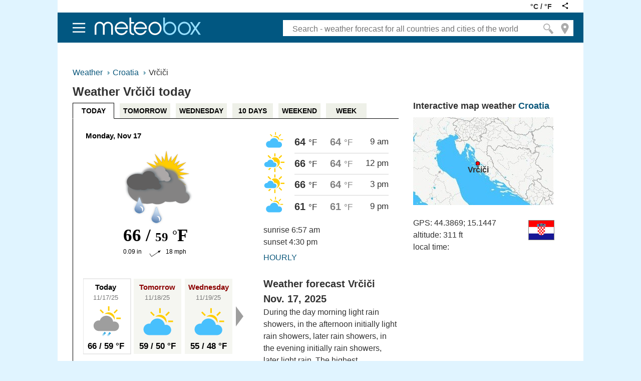

--- FILE ---
content_type: text/html; charset=utf-8
request_url: https://meteobox.com/croatia/vrcici/
body_size: 30228
content:
<!DOCTYPE html>

<html lang="en" >
  <head>
	<meta http-equiv="content-type" content="text/html; charset=UTF-8">
	<title>Weather Vrčiči, Croatia today - current weather forecast Vrčiči - Meteobox.com</title>
	<meta name="description" content="Weather Vrčiči, Croatia. Detailed hourly weather forecast, today, tomorrow, the day after tomorrow, weather forecast for 10 days Vrčiči Temperature, precipitation, pressure, humidity, dew point, cloud, sunrise, sunset and moonrise, moonset, interactive meteogram. weather nearby, interaktive map.">
	<meta name="viewport" content="width=980">
	<link rel="shortcut icon" href="/favicon.ico" />

	
	
	<link type="text/css" href="https://meteobox.info/s/po.css?v=7.6" rel="stylesheet" media="all">
	<link rel="alternate" type="application/rss+xml" title="RSS meteobox.com" href="/rss/">

	

	

<link rel="alternate" hreflang="en-us" href="https://meteobox.com" />

<link rel="alternate" hreflang="cs-cz" href="https://meteobox.cz/chorvatsko/vrcici/" />
<link rel="alternate" hreflang="de" href="https://meteobox.de/kroatien/vrcici/" />
<link rel="alternate" hreflang="de-at" href="https://meteobox.at/kroatien/vrcici/" />
<link rel="alternate" hreflang="en-ca" href="https://meteobox.ca/croatia/vrcici/" />
<link rel="alternate" hreflang="en-in" href="https://meteobox.in/croatia/vrcici/" />
<link rel="alternate" hreflang="es-mx" href="https://meteobox.mx/croacia/vrcici/" />
<link rel="alternate" hreflang="es" href="https://meteobox.es/croacia/vrcici/" />
<link rel="alternate" hreflang="es-co" href="https://meteobox.co/croacia/vrcici/" />
<link rel="alternate" hreflang="fr" href="https://meteobox.fr/croatie/vrcici/" />
<link rel="alternate" hreflang="pl" href="https://meteobox.pl/chorwacja/vrcici/" />
<link rel="alternate" hreflang="sk" href="https://meteobox.sk/chorvatsko/vrcici/" />




	
	<meta property="og:url" content="https://meteobox.com/croatia/vrcici/" />
	<meta property="og:type" content="place" />
	<meta property="og:title" content="Weather Vrčiči, Croatia today - current weather forecast Vrčiči - Meteobox.com" />
	<meta property="og:description" content="Weather Vrčiči, Croatia. Detailed hourly weather forecast, today, tomorrow, the day after tomorrow, weather forecast for 10 days Vrčiči Temperature, precipitation, pressure, humidity, dew point, cloud, sunrise, sunset and moonrise, moonset, interactive meteogram. weather nearby, interaktive map." />
	<meta property="og:image" content="https://meteobox.info/og/meteobox.com/croatia/vrcici___add[1763361865].png" />
	

	

	
	<script src="//meteobox.info/s/alia/alia_consent_compress.js?lmf=241023"></script>
	<script>
      var pp_gemius_use_cmp=true;
      window['gtag_enable_tcf_support']=true
      
	</script>
	<script async src='//securepubads.g.doubleclick.net/tag/js/gpt.js'></script>
	
	<script src="//ajax.googleapis.com/ajax/libs/jquery/3.6.0/jquery.min.js"></script>
	<script src="//meteobox.info/s/maps.js?lmf=171019" async></script>
	<script src="//meteobox.info/s/po2.js?v=4"></script>
	

	



<script src="/sgzip/highchart/js/highcharts_6.2.0.js"></script>


<script>
	
	var meteogram_title_js = "Weather Vrčiči, Croatia meteogram November 17 - November 19"
	var local_dateformat_js = '%m/%d/%Y %H:%M'
	var exporting_filename_js = 'x_15754771_en'
	var credit_text_js = 'detailed weather forecast from yr.no'
	var xAxis_label_format =  '{value:<span style="font-size: 12px; font-weight: bold">%A</span> %B %e}'
	var series_name_teplota = 'Temperature';
	var series_name_srazky = 'Precipitation';
	var series_name_tlak = 'Pressure';
	var series_name_vitr = 'Wind';
	var show_next_day = 'View the next 24 hours'
	var show_previous_day = 'View the previous 24 hours'
	var hide_this_day = 'Hide the last 24 hours'
	var show_next_5days = 'Forecast for the next 5 days'
	var show_previous_5days = 'Forecast for the previous 5 days'
	var show_days = 5;
	var post_url_js = 'https://meteobox.com/post-data/meteogram/5-15754771-en.html'
	var m_from_time = '2025-11-17T07:00:00'	
	var m_shift = 1
	var m_past_hours = 3
	var m_generate_time = '#m_generate_time#'
	var m_post_data = false
	var m_cache_time = '00060'
	var m_cache_time_max = '#m_cache_time_max#'
	var get_table_date = ''
	var mesto_slug = '/croatia/vrcici/', mesto_slug_dlouhodoba = '/croatia/vrcici/long-term-forecast/'
	var min_table_date = '20251117', max_table_date = '20251119', max_prep_date = '20251122', max_forecast_date = '20251126'

	
		var precipitation_min_js = 0;
	    var precipitation_max_js = 0.8;
	

	
		var xAxis_tickInterval = 2 * 36e5;
		var xAxis_minorTickInterval = 1 * 36e5;
		var precipitation_fontweight_js = 'normal'
	

	var act_table_date_js = '2025-11-17'

	
		//var src1 = ""
		//var src2 = "https://code.highcharts.com/6.2.0/modules/exporting.js"
		var src2 = "/sgzip/highchart/js/modules/exporting.js"
		
	
		
		  var src3 = "/sgzip/meteobox_source2.js"
		
	

	var add_to_hed = function() {
		//m_sth(src1)
		//m_sth(hed, src2)
		m_sth(src3)
	}
	var wj_hed = function() {
		if (typeof window.jQuery === 'undefined') {
			setTimeout(wj_hed, 100)
			return false
		}
		else { add_to_hed() }
	}
	wj_hed()
	var add_to_hed_highchart = function() {
		m_sth(src2)
		
	}
	var wj_highchart = function() {
		if (typeof window.Highcharts === 'undefined') {
			setTimeout(wj_highchart, 100)
			return false
		}
		else { add_to_hed_highchart() }
	}
	wj_highchart()
</script>
<script>
	var forecast_oneday_length = 41;
	var forecast_oneday_first_hour = 7;

	var forecast_json, zobrazit_radku = 10,
		act_table_date = '20251117',
		flavour = 'full',
		forecast_json_done = false, tpodrobna = 'extended forecast', tzakladni = 'basic forecast',
		datum_from = '20251117', datum_to = '20251122'

	var meteogram_json

	function loadMeteogramData(jsonUrl) {
	  $.getJSON(jsonUrl + "?" + new Date().getTime(), function(data) {
        meteogram_json = JSON.parse(data);
	  });
	}

	var fm_json = function() {
		hide_past_hours(20251117);
		/*
		$.getJSON('https://meteobox.com/json/forecast/5-15754771-en.json', function(data) {
				forecast_json = JSON.parse(data)
				forecast_to_html();
			}
		);
		*/
		loadMeteogramData('https://meteobox.com/json/meteogram/5-15754771-en.json')
	}

	var wj_json = function() {
		if (typeof window.jQuery === 'undefined' || typeof Meteogram === 'undefined') {
			setTimeout(wj_json, 100)
			return false
		}
		else { fm_json() }
	}
	wj_json()
</script>

<script>

            function create_meteogram() {
                if (!meteogram_json) {
                    si = setTimeout(create_meteogram, 200)
                    return false
                }
                var meteogram = new Meteogram(meteogram_json, 'container')
            }

        var do_meteogram = function() {
            Meteogram.prototype.createChart = function () {
                var meteogram = this;

                this.chart = new Highcharts.Chart(this.getChartOptions(), function (chart) {
                    meteogram.onChartLoad(chart);
                });
            };

            if (document.readyState == 'complete' || document.readyState == "interactive" || document.readyState == "loaded") {
                create_meteogram()
            }
            else {
                $( window ).on('load', function() {
                  create_meteogram()
                });
            }
        }
        var wj_meteogram = function() {
            if (typeof window.jQuery === 'undefined' || typeof Meteogram === 'undefined' || typeof window.Highcharts === 'undefined') {
                setTimeout(wj_meteogram, 100)
                return false
            }
            else { 
				do_meteogram(); 
				
			  }
        }
        wj_meteogram()

  

</script>



	
	  <!-- adv scripts start -->

<script>
/* <![CDATA[ */
var a_adv={rs_time:0,rs_timeout:1E3,im:function(b,a,c,d,e,f,g,h){this.runfc("im",b,a,c,d,e,f,g,h)},ram:function(b){this.runfc("ram",b)},stat:function(w){this.runfc("stat",w)},all:function(){this.runfc("all")},rscript:function(b,a){this.runfc("rscript",b,a)},mscript:function(){this.runfc("mscript")},repairIE:function(b,a){},passback:function(b,a,c){this.runfc("passback",b,a,c)},dfp_callback:function(b){this.runfc("dfp_callback",b)},cgs:function(b,a,c,d,e,f){this.runfc("cgs",b,a,c,d,e,f)},lshift:function(b){this.runfc("lshift",b)},getCookie:function(b){var a=
document.cookie,c=a.indexOf(" "+b+"=");-1==c&&(c=a.indexOf(b+"="));-1==c?a=null:(c=a.indexOf("=",c)+1,b=a.indexOf(";",c),-1==b&&(b=a.length),a=unescape(a.substring(c,b)));return a},runfc:function(b,a,c,d,e,f,g,h,k,l,m){if("undefined"===typeof a_advs){0==this.rs_time&&(this.rs_time=(new Date).getTime());if((new Date).getTime()-this.rs_time<this.rs_timeout)switch(b){case "im":setTimeout(this.im.bind(this,a,c,d,e,f,g,h,k),100);break;case "ram":setTimeout(this.ram.bind(this,a),100);break;case "stat":setTimeout(this.stat.bind(this,a),100);break;case "all":setTimeout(this.all.bind(this),
100);break;case "rscript":setTimeout(this.rscript.bind(this,a,c),100);break;case "mscript":setTimeout(this.mscript.bind(this),100);break;case "passback":setTimeout(this.passback.bind(this,a,c,d),100);break;case "dfp_callback":setTimeout(this.dfp_callback.bind(this,a),100);break;case "cgs":setTimeout(this.cgs.bind(this,a,c,d,e,f,g),100);break;case "lshift":setTimeout(this.lshift.bind(this,a),100)}return!1}switch(b){case "im":a_advs.im(a,c,d,e,f,g,h,k);break;case "ram":a_advs.ram(a);break;case "stat":a_advs.stat(a);break;case "all":a_advs.all();
break;case "rscript":a_advs.rscript(a,c);break;case "mscript":a_advs.mscript();break;case "passback":a_advs.passback(a,c,d);break;case "dfp_callback":a_advs.dfp_callback(a);break;case "cgs":a_advs.cgs(a,c,d,e,f,g);break;case "lshift":a_advs.lshift(a)}},m_sth:function(c){var a=document.getElementsByTagName("head")[0],b=document.createElement("script");b.type="text/javascript";b.async=!0;b.src=c;a.appendChild(b)}};				
	var alia_gSeznamSession = false
	var alia_adv = {}; alia_adv.noview = '';
		
	
		var alia_gAdvBulkPositions = '_'
		alia_adv.imm = ''
		
		var alia_gAdvBulkTemplates	= '______________';                
	

	alia_adv.mc_msg_top = '12053'
	alia_adv.mc_msg_bot = alia_adv.mc_msg_top
	alia_adv.mc_msg_rtb = alia_adv.mc_msg_top
	alia_adv.AdFormCat = '233'
	alia_adv.title_page = 'false';
	alia_adv.page = 'zakladni';
	var alia_gAdServer = 'rs.kurzy.cz';
	/* var alia_gAdServer = 'www.kurzy.cz'; */
	var alia_gAdPosition = 'wMeteoboxCOM';

	var alia_gAdvPriority = '';
	var alia_gCode = 'wMeteobox';
	var alia_gLV = 'COM';
	var alia_gCid = '';
	var alia_gDFP = '1';
	var alia_gVersion = ''
	
	var alia_gOnlyOneRSCall = '1'
	var alia_gAsync = true

	var alia_gSS = 0
	try { alia_gSS = window.innerWidth || document.documentElement.clientWidth || document.body.clientWidth } catch(e) {}
	/* ]]> */
</script>

	<script src="//meteobox.info/s/alia/adv_async_consent.js?lmf=250410" async></script>
	


	<script src='//meteobox.info/s/alia/adv_add_meteobox_new_full.js?lmf=250410'></script>
	

<!-- adv scripts end -->

	
	<script> var flavour='full'; var metrics="F"; </script>
	
  </head>

  <body class="desktop">
	<div id="ram" class="ecb">
	    
	  	<!-- adv tag start -->

	<div id="adv_ram" class="lshift"> <script> a_adv.im('ram') </script> </div>
	
<script> a_adv.ram('m') </script>
<!-- adv tag end -->
		<div id="ram_out">
		  <div class="headerlogo"></div>
		  <div id="ram_inner" class="ecb">
			
	<!-- adv tag start -->
    <div style="width:100%;margin-top:10px;line-height:0px"> </div>  
	<div id="adv_content" class="lshift" style="margin-left:3px;margin-top:0px;line-height:0px">
        
            
                <!-- /16466452/970x90_Meteobox_leaderboard -->
                <div id='div-gpt-ad-1456304478155-11'>
                    <script>
	                    if (!alia_gSeznamSession) {
	                    	googletag.cmd.push(function() { googletag.display('div-gpt-ad-1456304478155-11'); });
	                    	a_adv.dfp_callback('leaderboard', true);
	                    }	
                    </script>
                </div>
            
        
    </div>
    <script> a_adv.lshift(document.getElementById('adv_content'))</script>
    <!-- adv tag end -->


			

			<div id="content" class="ecb">
			  
				<div id="qiucklinks" style="white-space: nowrap;height:1.5em;margin-left:424px;overflow:hidden"></div>
			  
			  <div class="ecb" style="max-width:680px">
				
<div id="breadcrumbs" class="ecb">
  <ul style="line-height:1.5">
	<li><a href="/" title="Weather - Weather forecast for all countries and cities of the world">Weather</a></li>
	
	
	

	
	
	<li><a href="/croatia/" title="Weather forecast for Croatia">Croatia</a></li>
	
	

	
	<li>
	  
	  Vrčiči
	  
	</li>
		
	
	

	
  </ul>
</div>

				<h1>Weather Vrčiči today</h1>
			  </div>

			  <div class="clear"></div>
			  
    <div class="ecb">
	  <div class="ecb">
		<div class="ecb" style="width:680px;float:left">
		  
		<ul class="topmenu ">
		  
		  <li class="act"><a href="/croatia/vrcici/">TODAY</a></li>
		  <li><a href="/croatia/vrcici/weather-tomorrow">TOMORROW</a></li>
		  <li><a href="/croatia/vrcici/weather-day-after-tomorrow">WEDNESDAY</a></li>
		  <li><a href="/croatia/vrcici/long-term-forecast/">10 DAYS</a></li>
		  <li><a href="/croatia/vrcici/weather-weekend">WEEKEND</a></li>
		  <li><a href="/croatia/vrcici/weather-week">WEEK</a></li>		  
		  

		  
		</ul>
		 

		<div id="topblock" class="ecb" style="border-left:1px solid black;border-top:1px solid black;width:650px">
		
		
		  <br>		  
		
	
		
		  <div style="width:300px;float:left;margin-left:20px" id="svgforecast">
			
<svg xmlns="http://www.w3.org/2000/svg" xmlns:xlink="http://www.w3.org/1999/xlink" viewBox="0 0 300 470" width="300" height="470">
 <defs>
    <g id="shape">
        <rect x="0" y="0" width="95" height="150" style="fill: #F5F6F1;filter: drop-shadow(1px 3px 2px rgb(0 0 0 / 0.4));" />
    </g>
	<g id="shapeact">
        <rect x="0" y="0" width="95" height="150" style="stroke:lightgray;stroke-width: 1px;fill: white;filter: drop-shadow(1px 3px 2px rgb(0 0 0 / 0.4));" />
    </g>

	
		


<svg
   xmlns:dc="http://purl.org/dc/elements/1.1/"
   xmlns:cc="http://creativecommons.org/ns#"
   xmlns:rdf="http://www.w3.org/1999/02/22-rdf-syntax-ns#"
   xmlns:svg="http://www.w3.org/2000/svg"
   xmlns="http://www.w3.org/2000/svg"
   xmlns:sodipodi="http://sodipodi.sourceforge.net/DTD/sodipodi-0.dtd"
   xmlns:inkscape="http://www.inkscape.org/namespaces/inkscape"
   width="19.191111mm"
   height="19.191111mm"
   viewBox="0 0 67.999998 67.999998"
   id="ws3"
   version="1.1"
   inkscape:version="0.91 r13725"
   sodipodi:docname="ws3_n.svg">
  <defs
     id="defs19686" />
  <sodipodi:namedview
     id="base"
     pagecolor="#ffffff"
     bordercolor="#666666"
     borderopacity="1.0"
     inkscape:pageopacity="0.0"
     inkscape:pageshadow="2"
     inkscape:zoom="5.3843023"
     inkscape:cx="22.331354"
     inkscape:cy="50.379706"
     inkscape:document-units="px"
     inkscape:current-layer="layer1"
     showgrid="false"
     fit-margin-top="0"
     fit-margin-left="0"
     fit-margin-right="0"
     fit-margin-bottom="0"
     inkscape:window-width="1920"
     inkscape:window-height="1181"
     inkscape:window-x="-4"
     inkscape:window-y="-4"
     inkscape:window-maximized="1" />
  <metadata
     id="metadata19689">
    <rdf:RDF>
      <cc:Work
         rdf:about="">
        <dc:format>image/svg+xml</dc:format>
        <dc:type
           rdf:resource="http://purl.org/dc/dcmitype/StillImage" />
        <dc:title></dc:title>
      </cc:Work>
    </rdf:RDF>
  </metadata>
  <g
     inkscape:label="Vrstva 1"
     inkscape:groupmode="layer"
     id="layer1"
     transform="translate(-273.8475,-515.46753)">
    <g
       transform="matrix(0.61166828,0,0,0.61166828,271.43257,2644.3519)"
       id="g637">
      <g
         transform="matrix(3.3459,0,0,-3.7039,87.031,-3418.9)"
         id="g639"
         style="fill:#fcfcff">
        <path
           d="m 0.17423,0.04052 c -0.43758,0 -0.86088,-0.05916 -1.2668,-0.15912 -0.52326,3.7199 -3.7097,6.5851 -7.5735,6.5851 -3.415,0 -6.3056,-2.2369 -7.293,-5.3244 -0.33762,0.06018 -0.6834,0.0969 -1.0384,0.0969 -3.2467,0 -5.8793,-2.6316 -5.8793,-5.8793 0,-3.2467 2.6326,-5.8783 5.8793,-5.8783 l 17.172,0 c 2.9162,0 5.2795,2.3633 5.2795,5.2795 0,2.9152 -2.3633,5.2795 -5.2795,5.2795"
           id="path641"
           inkscape:connector-curvature="0"
           style="fill:none" />
      </g>
      <g
         transform="matrix(3.8446,0,0,-3.8446,90.685,-3426.8)"
         id="g643"
         style="fill:#fcfcff">
        <path
           d="m 0,0 c 0,-3.62 -2.935,-6.555 -6.555,-6.555 -3.621,0 -6.556,2.935 -6.556,6.555 0,3.62 2.935,6.555 6.556,6.555 C -2.935,6.555 0,3.62 0,0"
           id="path645"
           inkscape:connector-curvature="0"
           style="fill:none" />
      </g>
      <path
         d="m 72.37,-3450.5 -13.94,0 0,-19.3 13.94,0 0,19.3 z"
         id="path647"
         inkscape:connector-curvature="0"
         style="fill:none" />
      <path
         d="m 108.58,-3419.5 -18.854,0 0,-13.9 18.854,0 0,13.9 z"
         id="path649"
         inkscape:connector-curvature="0"
         style="fill:none" />
      <path
         d="m 54.873,-3449.8 -11.613,10.5 -13.346,-12.1 11.613,-10.5 13.346,12.1 z"
         id="path651"
         inkscape:connector-curvature="0"
         style="fill:none" />
      <path
         d="m 102.48,-3451.2 -13.601,12.6 -11.833,-11 13.601,-12.6 11.833,11 z"
         id="path653"
         inkscape:connector-curvature="0"
         style="fill:none" />
      <path
         d="m 84.424,-3416.3 c -1.3084,0 -2.5742,0.2 -3.7881,0.5 -1.5646,-11.2 -11.093,-19.7 -22.646,-19.7 -10.211,0 -18.855,6.7 -21.808,15.9 -1.0096,-0.2 -2.0435,-0.3 -3.1049,-0.3 -9.7082,0 -17.58,7.9 -17.58,17.6 0,9.7 7.872,17.6 17.58,17.6 l 51.347,0 c 8.72,0 15.787,-7.1 15.787,-15.8 0,-8.7 -7.0669,-15.8 -15.787,-15.8"
         id="path655"
         inkscape:connector-curvature="0"
         style="fill:#48c0fd" />
      <path
         d="m 68.341,-3452.1 -4.7641,0 0,-14.8 4.7641,0 0,14.8 z"
         id="path657"
         inkscape:connector-curvature="0"
         style="fill:#ffcd00" />
      <g
         transform="matrix(3.05,0,0,-3.05,49.794,-3446.4)"
         id="g659">
        <path
           d="M 0,0 -1.105,-1.105 -4.53,2.32 -3.425,3.425 0,0 Z"
           id="path661"
           inkscape:connector-curvature="0"
           style="fill:#ffcd00" />
      </g>
      <path
         d="m 105.97,-3424.5 -14.774,0 0,-4.7 14.774,0 0,4.7 z"
         id="path663"
         inkscape:connector-curvature="0"
         style="fill:#ffcd00" />
      <g
         transform="matrix(3.05,0,0,-3.05,92.566,-3456.8)"
         id="g665">
        <path
           d="M 0,0 1.105,-1.105 -2.32,-4.53 -3.425,-3.425 0,0 Z"
           id="path667"
           inkscape:connector-curvature="0"
           style="fill:#ffcd00" />
      </g>
      <g
         transform="matrix(3.05,0,0,-3.05,57.988,-3441.6)"
         id="g669">
        <path
           d="m 0,0 c 4.052,0 7.613,-2.605 8.943,-6.305 0.018,-0.001 0.036,-0.004 0.054,-0.005 0.109,0.473 0.171,0.963 0.171,1.468 0,3.621 -2.935,6.556 -6.555,6.556 -1.829,0 -3.481,-0.751 -4.67,-1.959 C -1.39,-0.098 -0.706,0 0,0"
           id="path671"
           inkscape:connector-curvature="0"
           style="fill:#ffcd00" />
      </g>
    </g>
    <rect
       style="opacity:0;fill:none;fill-opacity:1;fill-rule:nonzero;stroke:none;stroke-width:0.55800003;stroke-linecap:round;stroke-linejoin:round;stroke-miterlimit:4;stroke-dasharray:none;stroke-dashoffset:12;stroke-opacity:1"
       id="rect4151"
       width="68"
       height="68"
       x="273.8475"
       y="515.46753" />
  </g>
</svg>

	
		<svg
   xmlns:dc="http://purl.org/dc/elements/1.1/"
   xmlns:cc="http://creativecommons.org/ns#"
   xmlns:rdf="http://www.w3.org/1999/02/22-rdf-syntax-ns#"
   xmlns:svg="http://www.w3.org/2000/svg"
   xmlns="http://www.w3.org/2000/svg"
   version="1.1"
   id="ws2"
   viewBox="0 0 67.999998 67.999998"
   height="19.191111mm"
   width="19.191111mm">
  <defs
     id="defs19686">
    <clipPath
       clipPathUnits="userSpaceOnUse"
       id="dp">
      <rect
         id="rect288"
         x="359.92001"
         y="-5220.2998"
         width="19.76"
         height="11.997"
         style="fill:#000000" />
    </clipPath>
  </defs>
  <metadata
     id="metadata19689">
    <rdf:RDF>
      <cc:Work
         rdf:about="">
        <dc:format>image/svg+xml</dc:format>
        <dc:type
           rdf:resource="http://purl.org/dc/dcmitype/StillImage" />
        <dc:title></dc:title>
      </cc:Work>
    </rdf:RDF>
  </metadata>
  <g
     transform="translate(-273.8475,-515.46753)"
     id="layer1">
    <g
       id="g4217">
      <rect
         style="opacity:0;fill:none;fill-opacity:1;fill-rule:nonzero;stroke:none;stroke-width:0.55800003;stroke-linecap:round;stroke-linejoin:round;stroke-miterlimit:4;stroke-dasharray:none;stroke-dashoffset:12;stroke-opacity:1"
         id="rect4151"
         width="68"
         height="68"
         x="273.8475"
         y="515.46753" />
      <g
         transform="translate(-48.228084,5883.1355)"
         id="g4489">
        <path
           d="m 348.63,-5349.7 -7.3368,7.3468 -9.5031,-9.5161 7.3368,-7.3467 9.5031,9.516 z"
           id="path4491"
           style="fill:none" />
        <g
           transform="matrix(2.2295,-2.2326,-2.2295,-2.2326,372.3,-5347.9)"
           id="g4493"
           style="fill:#fcfcff">
          <path
             d="m -0.75758,0.045918 c 0,-3.1862 -2.5831,-5.7694 -5.769,-5.7694 -3.1868,0 -5.7699,2.5833 -5.7699,5.7694 0,3.1862 2.5831,5.7694 5.7699,5.7694 3.1859,0 5.769,-2.5833 5.769,-5.7694"
             id="path4495"
             style="fill:none" />
        </g>
        <path
           d="m 349.47,-5317.4 -10.218,10.232 -7.3368,-7.3469 10.218,-10.231 7.3368,7.3468 z"
           id="path4497"
           style="fill:none" />
        <path
           d="m 383.36,-5351.3 -9.8621,9.8755 -7.3368,-7.3468 9.8621,-9.8755 7.3368,7.3468 z"
           id="path4499"
           style="fill:none" />
        <path
           d="m 342.2,-5338.6 -2e-5,10.39 -15.46,0 2e-5,-10.39 15.46,0 z"
           id="path4501"
           style="fill:none" />
        <path
           d="m 388.85,-5338.6 -3e-5,10.39 -14.957,0 2e-5,-10.39 14.957,0 z"
           id="path4503"
           style="fill:none" />
        <path
           d="m 362.9,-5316.2 3e-5,13.964 -10.376,0 5e-5,-13.964 10.376,-1e-4 z"
           id="path4505"
           style="fill:none" />
        <path
           d="m 363.01,-5364.3 2e-5,14.978 -10.376,0 10e-6,-14.978 10.376,0 z"
           id="path4507"
           style="fill:none" />
        <path
           d="m 357.65,163.35 c -3.4797,0 -6.9503,1.2193 -9.75,3.6328 4.2552,1.3982 7.453,5.1173 8.0938,9.668 0.63437,-0.1594 1.2951,-0.25 1.9766,-0.25 4.5485,0 8.2344,3.6859 8.2344,8.2344 0,4.5486 -3.6858,8.2344 -8.2344,8.2344 l -3.9961,0 c 4.9438,1.2491 10.398,-0.0447 14.266,-3.918 5.8479,-5.8559 5.8479,-15.353 0,-21.209 l 0,-0.002 c -2.924,-2.928 -6.7572,-4.3906 -10.59,-4.3906 z"
           transform="translate(-7.6294e-6,-5511.8)"
           id="path4509"
           style="fill:#ffcd00" />
        <path
           d="m 346.38,-5347.4 -2.5233,2.5267 -7.8237,-7.8342 2.5233,-2.5268 7.8237,7.8343 z"
           id="path4511"
           style="fill:#ffcd00" />
        <path
           d="m 386.19,-5335.3 -2e-5,3.575 -11.066,0 -2e-5,-3.5751 11.066,1e-4 z"
           id="path4513"
           style="fill:#ffcd00" />
        <path
           d="m 379.43,-5352.7 -7.8252,7.8358 -2.5234,-2.5267 7.8253,-7.836 2.5234,2.5269 z"
           id="path4515"
           style="fill:#ffcd00" />
        <g
           transform="matrix(1.6155,-1.6177,-1.6155,-1.6177,355.94,-5315.8)"
           id="g4517">
          <path
             d="M 0,0 1.105,-1.105 -2.32,-4.53 -3.425,-3.425 0,0 Z"
             id="path4519"
             style="fill:#ffcd00" />
        </g>
        <g
           transform="matrix(1.6155,-1.6177,-1.6155,-1.6177,355.94,-5362)"
           id="g4521">
          <path
             d="M 0,0 1.105,-1.105 -2.32,-4.53 -3.425,-3.425 0,0 Z"
             id="path4523"
             style="fill:#ffcd00" />
        </g>
        <path
           d="m 383.3,-5315 -7.3879,7.3979 -9.4917,-9.5046 7.3879,-7.398 9.4917,9.5047 z"
           id="path4525"
           style="fill:none" />
        <path
           d="m 379.43,-5314.3 -2.5234,2.5268 -7.8252,-7.8359 2.5233,-2.5268 7.8252,7.8359 z"
           id="path4527"
           style="fill:#ffcd00" />
        <g
           transform="matrix(0.61893,0,0,0.61893,60.618,-4558.2)"
           id="g4529">
          <path
             d="m 480.35,-1254.7 c -1.0602,0 -2.086,0.1556 -3.073,0.4241 -1.2714,-9.8676 -9.0036,-17.465 -18.382,-17.465 -8.2838,0 -15.301,5.93 -17.697,14.121 -0.81889,-0.1601 -1.655,-0.2591 -2.517,-0.2591 -7.8787,0 -14.266,6.9804 -14.266,15.59 0,8.61 6.3874,15.59 14.266,15.59 l 41.669,0 c 7.077,0 12.814,-6.2644 12.814,-13.998 0,-7.7338 -5.7367,-14.003 -12.814,-14.003"
             id="path4531"
             style="fill:none" />
          <g
             transform="matrix(2.44,0,0,2.44,-559.55,-1504)"
             id="g4533">
            <g
               transform="matrix(1.25,0,0,-1.25,296.99,80.966)"
               id="g4535">
              <path
                 d="m 102.26,-17.826 c -0.29766,0 -0.58564,-0.03993 -0.86273,-0.1089 -0.35695,2.535 -2.5277,4.4867 -5.1607,4.4867 -2.3256,0 -4.2955,-1.5234 -4.9683,-3.6276 -0.2299,0.04114 -0.46464,0.06655 -0.70664,0.06655 -2.2119,0 -4.0051,-1.7932 -4.0051,-4.0051 0,-2.2119 1.7932,-4.0051 4.0051,-4.0051 l 11.698,0 c 1.9868,0 3.5973,1.6093 3.5973,3.5961 0,1.9868 -1.6105,3.5973 -3.5973,3.5973"
                 id="path4537"
                 style="fill:#48c0fd" />
            </g>
          </g>
        </g>
        <path
           d="m 376.38,-5221.6 -7.8236,7.8343 -2.5234,-2.5268 7.8236,-7.8343 2.5234,2.5268 z"
           clip-path="url(#dp)"
           transform="translate(-28,-96.5)"
           id="path4539"
           style="fill:#ffcd00" />
      </g>
    </g>
  </g>
</svg>

	
		<svg
   xmlns:dc="http://purl.org/dc/elements/1.1/"
   xmlns:cc="http://creativecommons.org/ns#"
   xmlns:rdf="http://www.w3.org/1999/02/22-rdf-syntax-ns#"
   xmlns:svg="http://www.w3.org/2000/svg"
   xmlns="http://www.w3.org/2000/svg"
   version="1.1"
   id="ws2"
   viewBox="0 0 67.999998 67.999998"
   height="19.191111mm"
   width="19.191111mm">
  <defs
     id="defs19686">
    <clipPath
       clipPathUnits="userSpaceOnUse"
       id="dp">
      <rect
         id="rect288"
         x="359.92001"
         y="-5220.2998"
         width="19.76"
         height="11.997"
         style="fill:#000000" />
    </clipPath>
  </defs>
  <metadata
     id="metadata19689">
    <rdf:RDF>
      <cc:Work
         rdf:about="">
        <dc:format>image/svg+xml</dc:format>
        <dc:type
           rdf:resource="http://purl.org/dc/dcmitype/StillImage" />
        <dc:title></dc:title>
      </cc:Work>
    </rdf:RDF>
  </metadata>
  <g
     transform="translate(-273.8475,-515.46753)"
     id="layer1">
    <g
       id="g4217">
      <rect
         style="opacity:0;fill:none;fill-opacity:1;fill-rule:nonzero;stroke:none;stroke-width:0.55800003;stroke-linecap:round;stroke-linejoin:round;stroke-miterlimit:4;stroke-dasharray:none;stroke-dashoffset:12;stroke-opacity:1"
         id="rect4151"
         width="68"
         height="68"
         x="273.8475"
         y="515.46753" />
      <g
         transform="translate(-48.228084,5883.1355)"
         id="g4489">
        <path
           d="m 348.63,-5349.7 -7.3368,7.3468 -9.5031,-9.5161 7.3368,-7.3467 9.5031,9.516 z"
           id="path4491"
           style="fill:none" />
        <g
           transform="matrix(2.2295,-2.2326,-2.2295,-2.2326,372.3,-5347.9)"
           id="g4493"
           style="fill:#fcfcff">
          <path
             d="m -0.75758,0.045918 c 0,-3.1862 -2.5831,-5.7694 -5.769,-5.7694 -3.1868,0 -5.7699,2.5833 -5.7699,5.7694 0,3.1862 2.5831,5.7694 5.7699,5.7694 3.1859,0 5.769,-2.5833 5.769,-5.7694"
             id="path4495"
             style="fill:none" />
        </g>
        <path
           d="m 349.47,-5317.4 -10.218,10.232 -7.3368,-7.3469 10.218,-10.231 7.3368,7.3468 z"
           id="path4497"
           style="fill:none" />
        <path
           d="m 383.36,-5351.3 -9.8621,9.8755 -7.3368,-7.3468 9.8621,-9.8755 7.3368,7.3468 z"
           id="path4499"
           style="fill:none" />
        <path
           d="m 342.2,-5338.6 -2e-5,10.39 -15.46,0 2e-5,-10.39 15.46,0 z"
           id="path4501"
           style="fill:none" />
        <path
           d="m 388.85,-5338.6 -3e-5,10.39 -14.957,0 2e-5,-10.39 14.957,0 z"
           id="path4503"
           style="fill:none" />
        <path
           d="m 362.9,-5316.2 3e-5,13.964 -10.376,0 5e-5,-13.964 10.376,-1e-4 z"
           id="path4505"
           style="fill:none" />
        <path
           d="m 363.01,-5364.3 2e-5,14.978 -10.376,0 10e-6,-14.978 10.376,0 z"
           id="path4507"
           style="fill:none" />
        <path
           d="m 357.65,163.35 c -3.4797,0 -6.9503,1.2193 -9.75,3.6328 4.2552,1.3982 7.453,5.1173 8.0938,9.668 0.63437,-0.1594 1.2951,-0.25 1.9766,-0.25 4.5485,0 8.2344,3.6859 8.2344,8.2344 0,4.5486 -3.6858,8.2344 -8.2344,8.2344 l -3.9961,0 c 4.9438,1.2491 10.398,-0.0447 14.266,-3.918 5.8479,-5.8559 5.8479,-15.353 0,-21.209 l 0,-0.002 c -2.924,-2.928 -6.7572,-4.3906 -10.59,-4.3906 z"
           transform="translate(-7.6294e-6,-5511.8)"
           id="path4509"
           style="fill:#ffcd00" />
        <path
           d="m 346.38,-5347.4 -2.5233,2.5267 -7.8237,-7.8342 2.5233,-2.5268 7.8237,7.8343 z"
           id="path4511"
           style="fill:#ffcd00" />
        <path
           d="m 386.19,-5335.3 -2e-5,3.575 -11.066,0 -2e-5,-3.5751 11.066,1e-4 z"
           id="path4513"
           style="fill:#ffcd00" />
        <path
           d="m 379.43,-5352.7 -7.8252,7.8358 -2.5234,-2.5267 7.8253,-7.836 2.5234,2.5269 z"
           id="path4515"
           style="fill:#ffcd00" />
        <g
           transform="matrix(1.6155,-1.6177,-1.6155,-1.6177,355.94,-5315.8)"
           id="g4517">
          <path
             d="M 0,0 1.105,-1.105 -2.32,-4.53 -3.425,-3.425 0,0 Z"
             id="path4519"
             style="fill:#ffcd00" />
        </g>
        <g
           transform="matrix(1.6155,-1.6177,-1.6155,-1.6177,355.94,-5362)"
           id="g4521">
          <path
             d="M 0,0 1.105,-1.105 -2.32,-4.53 -3.425,-3.425 0,0 Z"
             id="path4523"
             style="fill:#ffcd00" />
        </g>
        <path
           d="m 383.3,-5315 -7.3879,7.3979 -9.4917,-9.5046 7.3879,-7.398 9.4917,9.5047 z"
           id="path4525"
           style="fill:none" />
        <path
           d="m 379.43,-5314.3 -2.5234,2.5268 -7.8252,-7.8359 2.5233,-2.5268 7.8252,7.8359 z"
           id="path4527"
           style="fill:#ffcd00" />
        <g
           transform="matrix(0.61893,0,0,0.61893,60.618,-4558.2)"
           id="g4529">
          <path
             d="m 480.35,-1254.7 c -1.0602,0 -2.086,0.1556 -3.073,0.4241 -1.2714,-9.8676 -9.0036,-17.465 -18.382,-17.465 -8.2838,0 -15.301,5.93 -17.697,14.121 -0.81889,-0.1601 -1.655,-0.2591 -2.517,-0.2591 -7.8787,0 -14.266,6.9804 -14.266,15.59 0,8.61 6.3874,15.59 14.266,15.59 l 41.669,0 c 7.077,0 12.814,-6.2644 12.814,-13.998 0,-7.7338 -5.7367,-14.003 -12.814,-14.003"
             id="path4531"
             style="fill:none" />
          <g
             transform="matrix(2.44,0,0,2.44,-559.55,-1504)"
             id="g4533">
            <g
               transform="matrix(1.25,0,0,-1.25,296.99,80.966)"
               id="g4535">
              <path
                 d="m 102.26,-17.826 c -0.29766,0 -0.58564,-0.03993 -0.86273,-0.1089 -0.35695,2.535 -2.5277,4.4867 -5.1607,4.4867 -2.3256,0 -4.2955,-1.5234 -4.9683,-3.6276 -0.2299,0.04114 -0.46464,0.06655 -0.70664,0.06655 -2.2119,0 -4.0051,-1.7932 -4.0051,-4.0051 0,-2.2119 1.7932,-4.0051 4.0051,-4.0051 l 11.698,0 c 1.9868,0 3.5973,1.6093 3.5973,3.5961 0,1.9868 -1.6105,3.5973 -3.5973,3.5973"
                 id="path4537"
                 style="fill:#48c0fd" />
            </g>
          </g>
        </g>
        <path
           d="m 376.38,-5221.6 -7.8236,7.8343 -2.5234,-2.5268 7.8236,-7.8343 2.5234,2.5268 z"
           clip-path="url(#dp)"
           transform="translate(-28,-96.5)"
           id="path4539"
           style="fill:#ffcd00" />
      </g>
    </g>
  </g>
</svg>

	
		


<svg
   xmlns:dc="http://purl.org/dc/elements/1.1/"
   xmlns:cc="http://creativecommons.org/ns#"
   xmlns:rdf="http://www.w3.org/1999/02/22-rdf-syntax-ns#"
   xmlns:svg="http://www.w3.org/2000/svg"
   xmlns="http://www.w3.org/2000/svg"
   xmlns:sodipodi="http://sodipodi.sourceforge.net/DTD/sodipodi-0.dtd"
   xmlns:inkscape="http://www.inkscape.org/namespaces/inkscape"
   width="19.191111mm"
   height="19.191111mm"
   viewBox="0 0 67.999998 67.999998"
   id="ws3"
   version="1.1"
   inkscape:version="0.91 r13725"
   sodipodi:docname="ws3_n.svg">
  <defs
     id="defs19686" />
  <sodipodi:namedview
     id="base"
     pagecolor="#ffffff"
     bordercolor="#666666"
     borderopacity="1.0"
     inkscape:pageopacity="0.0"
     inkscape:pageshadow="2"
     inkscape:zoom="5.3843023"
     inkscape:cx="22.331354"
     inkscape:cy="50.379706"
     inkscape:document-units="px"
     inkscape:current-layer="layer1"
     showgrid="false"
     fit-margin-top="0"
     fit-margin-left="0"
     fit-margin-right="0"
     fit-margin-bottom="0"
     inkscape:window-width="1920"
     inkscape:window-height="1181"
     inkscape:window-x="-4"
     inkscape:window-y="-4"
     inkscape:window-maximized="1" />
  <metadata
     id="metadata19689">
    <rdf:RDF>
      <cc:Work
         rdf:about="">
        <dc:format>image/svg+xml</dc:format>
        <dc:type
           rdf:resource="http://purl.org/dc/dcmitype/StillImage" />
        <dc:title></dc:title>
      </cc:Work>
    </rdf:RDF>
  </metadata>
  <g
     inkscape:label="Vrstva 1"
     inkscape:groupmode="layer"
     id="layer1"
     transform="translate(-273.8475,-515.46753)">
    <g
       transform="matrix(0.61166828,0,0,0.61166828,271.43257,2644.3519)"
       id="g637">
      <g
         transform="matrix(3.3459,0,0,-3.7039,87.031,-3418.9)"
         id="g639"
         style="fill:#fcfcff">
        <path
           d="m 0.17423,0.04052 c -0.43758,0 -0.86088,-0.05916 -1.2668,-0.15912 -0.52326,3.7199 -3.7097,6.5851 -7.5735,6.5851 -3.415,0 -6.3056,-2.2369 -7.293,-5.3244 -0.33762,0.06018 -0.6834,0.0969 -1.0384,0.0969 -3.2467,0 -5.8793,-2.6316 -5.8793,-5.8793 0,-3.2467 2.6326,-5.8783 5.8793,-5.8783 l 17.172,0 c 2.9162,0 5.2795,2.3633 5.2795,5.2795 0,2.9152 -2.3633,5.2795 -5.2795,5.2795"
           id="path641"
           inkscape:connector-curvature="0"
           style="fill:none" />
      </g>
      <g
         transform="matrix(3.8446,0,0,-3.8446,90.685,-3426.8)"
         id="g643"
         style="fill:#fcfcff">
        <path
           d="m 0,0 c 0,-3.62 -2.935,-6.555 -6.555,-6.555 -3.621,0 -6.556,2.935 -6.556,6.555 0,3.62 2.935,6.555 6.556,6.555 C -2.935,6.555 0,3.62 0,0"
           id="path645"
           inkscape:connector-curvature="0"
           style="fill:none" />
      </g>
      <path
         d="m 72.37,-3450.5 -13.94,0 0,-19.3 13.94,0 0,19.3 z"
         id="path647"
         inkscape:connector-curvature="0"
         style="fill:none" />
      <path
         d="m 108.58,-3419.5 -18.854,0 0,-13.9 18.854,0 0,13.9 z"
         id="path649"
         inkscape:connector-curvature="0"
         style="fill:none" />
      <path
         d="m 54.873,-3449.8 -11.613,10.5 -13.346,-12.1 11.613,-10.5 13.346,12.1 z"
         id="path651"
         inkscape:connector-curvature="0"
         style="fill:none" />
      <path
         d="m 102.48,-3451.2 -13.601,12.6 -11.833,-11 13.601,-12.6 11.833,11 z"
         id="path653"
         inkscape:connector-curvature="0"
         style="fill:none" />
      <path
         d="m 84.424,-3416.3 c -1.3084,0 -2.5742,0.2 -3.7881,0.5 -1.5646,-11.2 -11.093,-19.7 -22.646,-19.7 -10.211,0 -18.855,6.7 -21.808,15.9 -1.0096,-0.2 -2.0435,-0.3 -3.1049,-0.3 -9.7082,0 -17.58,7.9 -17.58,17.6 0,9.7 7.872,17.6 17.58,17.6 l 51.347,0 c 8.72,0 15.787,-7.1 15.787,-15.8 0,-8.7 -7.0669,-15.8 -15.787,-15.8"
         id="path655"
         inkscape:connector-curvature="0"
         style="fill:#48c0fd" />
      <path
         d="m 68.341,-3452.1 -4.7641,0 0,-14.8 4.7641,0 0,14.8 z"
         id="path657"
         inkscape:connector-curvature="0"
         style="fill:#ffcd00" />
      <g
         transform="matrix(3.05,0,0,-3.05,49.794,-3446.4)"
         id="g659">
        <path
           d="M 0,0 -1.105,-1.105 -4.53,2.32 -3.425,3.425 0,0 Z"
           id="path661"
           inkscape:connector-curvature="0"
           style="fill:#ffcd00" />
      </g>
      <path
         d="m 105.97,-3424.5 -14.774,0 0,-4.7 14.774,0 0,4.7 z"
         id="path663"
         inkscape:connector-curvature="0"
         style="fill:#ffcd00" />
      <g
         transform="matrix(3.05,0,0,-3.05,92.566,-3456.8)"
         id="g665">
        <path
           d="M 0,0 1.105,-1.105 -2.32,-4.53 -3.425,-3.425 0,0 Z"
           id="path667"
           inkscape:connector-curvature="0"
           style="fill:#ffcd00" />
      </g>
      <g
         transform="matrix(3.05,0,0,-3.05,57.988,-3441.6)"
         id="g669">
        <path
           d="m 0,0 c 4.052,0 7.613,-2.605 8.943,-6.305 0.018,-0.001 0.036,-0.004 0.054,-0.005 0.109,0.473 0.171,0.963 0.171,1.468 0,3.621 -2.935,6.556 -6.555,6.556 -1.829,0 -3.481,-0.751 -4.67,-1.959 C -1.39,-0.098 -0.706,0 0,0"
           id="path671"
           inkscape:connector-curvature="0"
           style="fill:#ffcd00" />
      </g>
    </g>
    <rect
       style="opacity:0;fill:none;fill-opacity:1;fill-rule:nonzero;stroke:none;stroke-width:0.55800003;stroke-linecap:round;stroke-linejoin:round;stroke-miterlimit:4;stroke-dasharray:none;stroke-dashoffset:12;stroke-opacity:1"
       id="rect4151"
       width="68"
       height="68"
       x="273.8475"
       y="515.46753" />
  </g>
</svg>

	
		


<svg
   xmlns:dc="http://purl.org/dc/elements/1.1/"
   xmlns:cc="http://creativecommons.org/ns#"
   xmlns:rdf="http://www.w3.org/1999/02/22-rdf-syntax-ns#"
   xmlns:svg="http://www.w3.org/2000/svg"
   xmlns="http://www.w3.org/2000/svg"
   xmlns:xlink="http://www.w3.org/1999/xlink"
   xmlns:sodipodi="http://sodipodi.sourceforge.net/DTD/sodipodi-0.dtd"
   xmlns:inkscape="http://www.inkscape.org/namespaces/inkscape"
   width="19.191111mm"
   height="19.191111mm"
   viewBox="0 0 67.999998 67.999998"
   id="ws5"
   version="1.1"
   inkscape:version="0.91 r13725"
   sodipodi:docname="ws5.svg">
  <defs
     id="defs19686">
    <linearGradient
       inkscape:collect="always"
       xlink:href="#a"
       id="linearGradient6653"
       gradientUnits="userSpaceOnUse"
       gradientTransform="matrix(0.82747,0,0,0.83939,-4220.3,7754.1)"
       x1="99.653"
       y1="-5279.5"
       x2="110.68"
       y2="-5279.5" />
    <linearGradient
       id="a">
      <stop
         stop-color="#0296dd"
         offset="0"
         id="stop7" />
      <stop
         stop-color="#0296dd"
         stop-opacity="0"
         offset="1"
         id="stop9" />
    </linearGradient>
    <linearGradient
       inkscape:collect="always"
       xlink:href="#a"
       id="linearGradient6655"
       gradientUnits="userSpaceOnUse"
       gradientTransform="matrix(0.82747,0,0,0.83939,-4225.7,7746.7)"
       x1="99.653"
       y1="-5279.5"
       x2="110.68"
       y2="-5279.5" />
  </defs>
  <sodipodi:namedview
     id="base"
     pagecolor="#ffffff"
     bordercolor="#666666"
     borderopacity="1.0"
     inkscape:pageopacity="0.0"
     inkscape:pageshadow="2"
     inkscape:zoom="5.3843023"
     inkscape:cx="13.412143"
     inkscape:cy="50.379706"
     inkscape:document-units="px"
     inkscape:current-layer="layer1"
     showgrid="false"
     fit-margin-top="0"
     fit-margin-left="0"
     fit-margin-right="0"
     fit-margin-bottom="0"
     inkscape:window-width="1920"
     inkscape:window-height="1181"
     inkscape:window-x="-4"
     inkscape:window-y="-4"
     inkscape:window-maximized="1" />
  <metadata
     id="metadata19689">
    <rdf:RDF>
      <cc:Work
         rdf:about="">
        <dc:format>image/svg+xml</dc:format>
        <dc:type
           rdf:resource="http://purl.org/dc/dcmitype/StillImage" />
        <dc:title></dc:title>
      </cc:Work>
    </rdf:RDF>
  </metadata>
  <g
     inkscape:label="Vrstva 1"
     inkscape:groupmode="layer"
     id="layer1"
     transform="translate(-273.8475,-515.46753)">
    <g
       id="g4466">
      <rect
         y="515.46753"
         x="273.8475"
         height="68"
         width="68"
         id="rect4151"
         style="opacity:0;fill:none;fill-opacity:1;fill-rule:nonzero;stroke:none;stroke-width:0.55800003;stroke-linecap:round;stroke-linejoin:round;stroke-miterlimit:4;stroke-dasharray:none;stroke-dashoffset:12;stroke-opacity:1" />
      <g
         transform="translate(272.36563,5758.5875)"
         id="g1825">
        <path
           style="fill:none"
           inkscape:connector-curvature="0"
           id="path1827"
           d="m 41.458,-5193.8 5.6368,4.6994 c 0.25368,0.2115 0.28827,0.5867 0.0776,0.8413 l -8.0654,9.7461 c -0.21077,0.2547 -0.5846,0.2894 -0.83827,0.078 l -5.6368,-4.6994 c -0.25368,-0.2115 -0.28834,-0.5868 -0.0776,-0.8415 l 8.0654,-9.7461 c 0.21071,-0.2546 0.58461,-0.2892 0.83829,-0.078 z" />
        <path
           style="fill:none"
           inkscape:connector-curvature="0"
           id="path1829"
           d="m 32.101,-5194.1 5.6368,4.6994 c 0.25368,0.2115 0.28827,0.5867 0.0776,0.8413 l -8.0654,9.7461 c -0.21077,0.2547 -0.5846,0.2894 -0.83827,0.078 l -5.6368,-4.6994 c -0.25368,-0.2115 -0.28834,-0.5868 -0.0776,-0.8415 l 8.0654,-9.7461 c 0.21071,-0.2546 0.58461,-0.2892 0.83829,-0.078 z" />
        <g
           style="fill:#fcfcff"
           id="g1831"
           transform="matrix(1.8904,0,0,-2.0264,51.017,-5211.6)">
          <path
             style="fill:none"
             inkscape:connector-curvature="0"
             id="path1833"
             d="m 0.17423,0.04052 c -0.43758,0 -0.86088,-0.05916 -1.2668,-0.15912 -0.52326,3.7199 -3.7097,6.5851 -7.5735,6.5851 -3.415,0 -6.3056,-2.2369 -7.293,-5.3244 -0.33762,0.06018 -0.6834,0.0969 -1.0384,0.0969 -3.2467,0 -5.8793,-2.6316 -5.8793,-5.8793 0,-3.2467 2.6326,-5.8783 5.8793,-5.8783 l 17.172,0 c 2.9162,0 5.2795,2.3633 5.2795,5.2795 0,2.9152 -2.3633,5.2795 -5.2795,5.2795" />
        </g>
        <g
           style="fill:#fcfcff"
           id="g1835"
           transform="matrix(2.1731,0,0,-2.1731,53.087,-5215.6)">
          <path
             style="fill:none"
             inkscape:connector-curvature="0"
             id="path1837"
             d="m 0,0 c 0,-3.62 -2.935,-6.555 -6.555,-6.555 -3.621,0 -6.556,2.935 -6.556,6.555 0,3.62 2.935,6.555 6.556,6.555 C -2.935,6.555 0,3.62 0,0" />
        </g>
        <path
           style="fill:none"
           inkscape:connector-curvature="0"
           id="path1839"
           d="m 42.733,-5227.7 -7.8761,0 0,-12.243 7.8761,0 0,12.243 z" />
        <path
           style="fill:none"
           inkscape:connector-curvature="0"
           id="path1841"
           d="m 63.193,-5211.5 -10.93,0 0,-7.8761 10.93,0 0,7.8761 z" />
        <path
           style="fill:none"
           inkscape:connector-curvature="0"
           id="path1843"
           d="m 32.573,-5228.4 -6.4339,6.1869 -7.394,-7.1101 6.4339,-6.1868 7.394,7.11 z" />
        <path
           style="fill:none"
           inkscape:connector-curvature="0"
           id="path1845"
           d="m 59.734,-5229.4 -7.9894,7.5478 -6.9507,-6.5664 7.9895,-7.5479 6.9506,6.5665 z" />
        <path
           style="fill:#9e9e9e"
           inkscape:connector-curvature="0"
           id="path1847"
           d="m 49.486,-5210 c -0.73622,0 -1.4484,0.1 -2.1314,0.2677 -0.88037,-6.2587 -6.2416,-11.079 -12.742,-11.079 -5.7456,0 -10.609,3.7635 -12.27,8.9582 -0.56804,-0.1013 -1.1498,-0.163 -1.747,-0.163 -5.4624,0 -9.8918,4.4276 -9.8918,9.8917 0,5.4625 4.4293,9.8901 9.8918,9.8901 l 28.891,0 c 4.9064,0 8.8827,-3.9763 8.8827,-8.8827 0,-4.9047 -3.9763,-8.8827 -8.8827,-8.8827" />
        <path
           style="fill:#ffcd00"
           inkscape:connector-curvature="0"
           id="path1849"
           d="m 40.437,-5230.1 -2.6806,0 0,-8.3112 2.6806,0 0,8.3112 z" />
        <g
           id="g1851"
           transform="matrix(1.7161,0,0,-1.7161,30.002,-5226.9)">
          <path
             style="fill:#ffcd00"
             inkscape:connector-curvature="0"
             id="path1853"
             d="M 0,0 -1.105,-1.105 -4.53,2.32 -3.425,3.425 0,0 Z" />
        </g>
        <path
           style="fill:#ffcd00"
           inkscape:connector-curvature="0"
           id="path1855"
           d="m 61.611,-5214.6 -8.3129,0 0,-2.6806 8.3129,0 0,2.6806 z" />
        <g
           id="g1857"
           transform="matrix(1.7161,0,0,-1.7161,54.068,-5232.8)">
          <path
             style="fill:#ffcd00"
             inkscape:connector-curvature="0"
             id="path1859"
             d="M 0,0 1.105,-1.105 -2.32,-4.53 -3.425,-3.425 0,0 Z" />
        </g>
        <g
           id="g1861"
           transform="matrix(1.7161,0,0,-1.7161,34.612,-5224.2)">
          <path
             style="fill:#ffcd00"
             inkscape:connector-curvature="0"
             id="path1863"
             d="m 0,0 c 4.052,0 7.613,-2.605 8.943,-6.305 0.018,-0.001 0.036,-0.004 0.054,-0.005 0.109,0.473 0.171,0.963 0.171,1.468 0,3.621 -2.935,6.556 -6.555,6.556 -1.829,0 -3.481,-0.751 -4.67,-1.959 C -1.39,-0.098 -0.706,0 0,0" />
        </g>
        <rect
           style="fill:url(#linearGradient6653)"
           id="rect1865"
           x="-4137.7002"
           y="3320.8999"
           width="8.8778"
           height="3.3510001"
           transform="matrix(-0.64441,0.76468,-0.79269,-0.60963,0,0)"
           ry="0.29508001"
           rx="0.29508001" />
        <rect
           style="fill:url(#linearGradient6655)"
           id="rect1867"
           x="-4143.1001"
           y="3313.5"
           width="8.8778"
           height="3.3510001"
           transform="matrix(-0.64441,0.76468,-0.79269,-0.60963,0,0)"
           ry="0.29508001"
           rx="0.29508001" />
      </g>
    </g>
  </g>
</svg>

	
		


<svg
   xmlns:dc="http://purl.org/dc/elements/1.1/"
   xmlns:cc="http://creativecommons.org/ns#"
   xmlns:rdf="http://www.w3.org/1999/02/22-rdf-syntax-ns#"
   xmlns:svg="http://www.w3.org/2000/svg"
   xmlns="http://www.w3.org/2000/svg"
   xmlns:sodipodi="http://sodipodi.sourceforge.net/DTD/sodipodi-0.dtd"
   xmlns:inkscape="http://www.inkscape.org/namespaces/inkscape"
   width="19.191111mm"
   height="19.191111mm"
   viewBox="0 0 67.999998 67.999998"
   id="ws3"
   version="1.1"
   inkscape:version="0.91 r13725"
   sodipodi:docname="ws3_n.svg">
  <defs
     id="defs19686" />
  <sodipodi:namedview
     id="base"
     pagecolor="#ffffff"
     bordercolor="#666666"
     borderopacity="1.0"
     inkscape:pageopacity="0.0"
     inkscape:pageshadow="2"
     inkscape:zoom="5.3843023"
     inkscape:cx="22.331354"
     inkscape:cy="50.379706"
     inkscape:document-units="px"
     inkscape:current-layer="layer1"
     showgrid="false"
     fit-margin-top="0"
     fit-margin-left="0"
     fit-margin-right="0"
     fit-margin-bottom="0"
     inkscape:window-width="1920"
     inkscape:window-height="1181"
     inkscape:window-x="-4"
     inkscape:window-y="-4"
     inkscape:window-maximized="1" />
  <metadata
     id="metadata19689">
    <rdf:RDF>
      <cc:Work
         rdf:about="">
        <dc:format>image/svg+xml</dc:format>
        <dc:type
           rdf:resource="http://purl.org/dc/dcmitype/StillImage" />
        <dc:title></dc:title>
      </cc:Work>
    </rdf:RDF>
  </metadata>
  <g
     inkscape:label="Vrstva 1"
     inkscape:groupmode="layer"
     id="layer1"
     transform="translate(-273.8475,-515.46753)">
    <g
       transform="matrix(0.61166828,0,0,0.61166828,271.43257,2644.3519)"
       id="g637">
      <g
         transform="matrix(3.3459,0,0,-3.7039,87.031,-3418.9)"
         id="g639"
         style="fill:#fcfcff">
        <path
           d="m 0.17423,0.04052 c -0.43758,0 -0.86088,-0.05916 -1.2668,-0.15912 -0.52326,3.7199 -3.7097,6.5851 -7.5735,6.5851 -3.415,0 -6.3056,-2.2369 -7.293,-5.3244 -0.33762,0.06018 -0.6834,0.0969 -1.0384,0.0969 -3.2467,0 -5.8793,-2.6316 -5.8793,-5.8793 0,-3.2467 2.6326,-5.8783 5.8793,-5.8783 l 17.172,0 c 2.9162,0 5.2795,2.3633 5.2795,5.2795 0,2.9152 -2.3633,5.2795 -5.2795,5.2795"
           id="path641"
           inkscape:connector-curvature="0"
           style="fill:none" />
      </g>
      <g
         transform="matrix(3.8446,0,0,-3.8446,90.685,-3426.8)"
         id="g643"
         style="fill:#fcfcff">
        <path
           d="m 0,0 c 0,-3.62 -2.935,-6.555 -6.555,-6.555 -3.621,0 -6.556,2.935 -6.556,6.555 0,3.62 2.935,6.555 6.556,6.555 C -2.935,6.555 0,3.62 0,0"
           id="path645"
           inkscape:connector-curvature="0"
           style="fill:none" />
      </g>
      <path
         d="m 72.37,-3450.5 -13.94,0 0,-19.3 13.94,0 0,19.3 z"
         id="path647"
         inkscape:connector-curvature="0"
         style="fill:none" />
      <path
         d="m 108.58,-3419.5 -18.854,0 0,-13.9 18.854,0 0,13.9 z"
         id="path649"
         inkscape:connector-curvature="0"
         style="fill:none" />
      <path
         d="m 54.873,-3449.8 -11.613,10.5 -13.346,-12.1 11.613,-10.5 13.346,12.1 z"
         id="path651"
         inkscape:connector-curvature="0"
         style="fill:none" />
      <path
         d="m 102.48,-3451.2 -13.601,12.6 -11.833,-11 13.601,-12.6 11.833,11 z"
         id="path653"
         inkscape:connector-curvature="0"
         style="fill:none" />
      <path
         d="m 84.424,-3416.3 c -1.3084,0 -2.5742,0.2 -3.7881,0.5 -1.5646,-11.2 -11.093,-19.7 -22.646,-19.7 -10.211,0 -18.855,6.7 -21.808,15.9 -1.0096,-0.2 -2.0435,-0.3 -3.1049,-0.3 -9.7082,0 -17.58,7.9 -17.58,17.6 0,9.7 7.872,17.6 17.58,17.6 l 51.347,0 c 8.72,0 15.787,-7.1 15.787,-15.8 0,-8.7 -7.0669,-15.8 -15.787,-15.8"
         id="path655"
         inkscape:connector-curvature="0"
         style="fill:#48c0fd" />
      <path
         d="m 68.341,-3452.1 -4.7641,0 0,-14.8 4.7641,0 0,14.8 z"
         id="path657"
         inkscape:connector-curvature="0"
         style="fill:#ffcd00" />
      <g
         transform="matrix(3.05,0,0,-3.05,49.794,-3446.4)"
         id="g659">
        <path
           d="M 0,0 -1.105,-1.105 -4.53,2.32 -3.425,3.425 0,0 Z"
           id="path661"
           inkscape:connector-curvature="0"
           style="fill:#ffcd00" />
      </g>
      <path
         d="m 105.97,-3424.5 -14.774,0 0,-4.7 14.774,0 0,4.7 z"
         id="path663"
         inkscape:connector-curvature="0"
         style="fill:#ffcd00" />
      <g
         transform="matrix(3.05,0,0,-3.05,92.566,-3456.8)"
         id="g665">
        <path
           d="M 0,0 1.105,-1.105 -2.32,-4.53 -3.425,-3.425 0,0 Z"
           id="path667"
           inkscape:connector-curvature="0"
           style="fill:#ffcd00" />
      </g>
      <g
         transform="matrix(3.05,0,0,-3.05,57.988,-3441.6)"
         id="g669">
        <path
           d="m 0,0 c 4.052,0 7.613,-2.605 8.943,-6.305 0.018,-0.001 0.036,-0.004 0.054,-0.005 0.109,0.473 0.171,0.963 0.171,1.468 0,3.621 -2.935,6.556 -6.555,6.556 -1.829,0 -3.481,-0.751 -4.67,-1.959 C -1.39,-0.098 -0.706,0 0,0"
           id="path671"
           inkscape:connector-curvature="0"
           style="fill:#ffcd00" />
      </g>
    </g>
    <rect
       style="opacity:0;fill:none;fill-opacity:1;fill-rule:nonzero;stroke:none;stroke-width:0.55800003;stroke-linecap:round;stroke-linejoin:round;stroke-miterlimit:4;stroke-dasharray:none;stroke-dashoffset:12;stroke-opacity:1"
       id="rect4151"
       width="68"
       height="68"
       x="273.8475"
       y="515.46753" />
  </g>
</svg>

	
		


<svg
   xmlns:dc="http://purl.org/dc/elements/1.1/"
   xmlns:cc="http://creativecommons.org/ns#"
   xmlns:rdf="http://www.w3.org/1999/02/22-rdf-syntax-ns#"
   xmlns:svg="http://www.w3.org/2000/svg"
   xmlns="http://www.w3.org/2000/svg"
   xmlns:xlink="http://www.w3.org/1999/xlink"
   xmlns:sodipodi="http://sodipodi.sourceforge.net/DTD/sodipodi-0.dtd"
   xmlns:inkscape="http://www.inkscape.org/namespaces/inkscape"
   width="19.191111mm"
   height="19.191111mm"
   viewBox="0 0 67.999998 67.999998"
   id="ws10"
   version="1.1"
   inkscape:version="0.91 r13725"
   sodipodi:docname="ws10.svg">
  <defs
     id="defs19686">
    <linearGradient
       inkscape:collect="always"
       xlink:href="#a"
       id="linearGradient6673"
       gradientUnits="userSpaceOnUse"
       gradientTransform="matrix(0.82747,0,0,0.83939,-3948.6,7539.7)"
       x1="99.653"
       y1="-5279.5"
       x2="110.68"
       y2="-5279.5" />
    <linearGradient
       id="a">
      <stop
         stop-color="#0296dd"
         offset="0"
         id="stop7" />
      <stop
         stop-color="#0296dd"
         stop-opacity="0"
         offset="1"
         id="stop9" />
    </linearGradient>
    <linearGradient
       inkscape:collect="always"
       xlink:href="#a"
       id="linearGradient6675"
       gradientUnits="userSpaceOnUse"
       gradientTransform="matrix(0.82747,0,0,0.83939,-3954.3,7532.6)"
       x1="99.653"
       y1="-5279.5"
       x2="110.68"
       y2="-5279.5" />
    <linearGradient
       inkscape:collect="always"
       xlink:href="#a"
       id="linearGradient6677"
       gradientUnits="userSpaceOnUse"
       gradientTransform="matrix(0.82747,0,0,0.83939,-3960.3,7525)"
       x1="99.653"
       y1="-5279.5"
       x2="110.68"
       y2="-5279.5" />
  </defs>
  <sodipodi:namedview
     id="base"
     pagecolor="#ffffff"
     bordercolor="#666666"
     borderopacity="1.0"
     inkscape:pageopacity="0.0"
     inkscape:pageshadow="2"
     inkscape:zoom="5.3843023"
     inkscape:cx="13.412143"
     inkscape:cy="50.379706"
     inkscape:document-units="px"
     inkscape:current-layer="layer1"
     showgrid="false"
     fit-margin-top="0"
     fit-margin-left="0"
     fit-margin-right="0"
     fit-margin-bottom="0"
     inkscape:window-width="1920"
     inkscape:window-height="1181"
     inkscape:window-x="-4"
     inkscape:window-y="-4"
     inkscape:window-maximized="1" />
  <metadata
     id="metadata19689">
    <rdf:RDF>
      <cc:Work
         rdf:about="">
        <dc:format>image/svg+xml</dc:format>
        <dc:type
           rdf:resource="http://purl.org/dc/dcmitype/StillImage" />
        <dc:title></dc:title>
      </cc:Work>
    </rdf:RDF>
  </metadata>
  <g
     inkscape:label="Vrstva 1"
     inkscape:groupmode="layer"
     id="layer1"
     transform="translate(-273.8475,-515.46753)">
    <g
       id="g4941">
      <rect
         y="515.46753"
         x="273.8475"
         height="68"
         width="68"
         id="rect4151"
         style="opacity:0;fill:none;fill-opacity:1;fill-rule:nonzero;stroke:none;stroke-width:0.55800003;stroke-linecap:round;stroke-linejoin:round;stroke-miterlimit:4;stroke-dasharray:none;stroke-dashoffset:12;stroke-opacity:1" />
      <g
         transform="matrix(1.1277536,0,0,1.1277536,267.83309,6034.3981)"
         id="g2159">
        <path
           style="fill:none"
           inkscape:connector-curvature="0"
           id="path2161"
           d="m 36.331,-4855.6 5.6368,4.6994 c 0.25368,0.2115 0.28828,0.5867 0.0776,0.8413 l -8.0654,9.7461 c -0.21077,0.2547 -0.5846,0.2894 -0.83827,0.078 l -5.6368,-4.6994 c -0.25368,-0.2115 -0.28834,-0.5868 -0.0776,-0.8415 l 8.0654,-9.7461 c 0.21072,-0.2546 0.58461,-0.2892 0.83829,-0.078 z" />
        <path
           style="fill:none"
           inkscape:connector-curvature="0"
           id="path2163"
           d="m 26.975,-4855.6 5.6368,4.6994 c 0.25368,0.2115 0.28826,0.5867 0.0776,0.8413 l -8.0654,9.7461 c -0.21077,0.2547 -0.5846,0.2894 -0.83827,0.078 l -5.6368,-4.6994 c -0.25368,-0.2115 -0.28834,-0.5868 -0.0776,-0.8415 l 8.0654,-9.7461 c 0.21071,-0.2546 0.58461,-0.2892 0.83829,-0.078 z" />
        <path
           style="fill:none"
           inkscape:connector-curvature="0"
           id="path2165"
           d="m 46.077,-4855.7 5.6368,4.6994 c 0.25368,0.2115 0.28828,0.5867 0.0776,0.8413 l -8.0654,9.7461 c -0.21077,0.2547 -0.5846,0.2894 -0.83827,0.078 l -5.6368,-4.6994 c -0.25368,-0.2115 -0.28834,-0.5868 -0.0776,-0.8415 l 8.0654,-9.7461 c 0.21072,-0.2546 0.58461,-0.2892 0.83829,-0.078 z" />
        <g
           style="fill:#fcfcff"
           id="g2167"
           transform="matrix(2.0722,0,0,-2.1241,55.106,-4875.2)">
          <path
             style="fill:none"
             inkscape:connector-curvature="0"
             id="path2169"
             d="m -1.4177,-0.49863 c -0.39656,0 -0.78017,-0.056091 -1.1481,-0.15087 -0.4742,3.527 -3.362,6.2435 -6.8635,6.2435 -3.0948,0 -5.7145,-2.1208 -6.6093,-5.0482 -0.30597,0.057058 -0.61933,0.091873 -0.94101,0.091873 -2.9423,0 -5.3281,-2.4951 -5.3281,-5.5743 0,-3.0782 2.3858,-5.5733 5.3281,-5.5733 l 15.562,0 c 2.6428,0 4.7846,2.2407 4.7846,5.0056 0,2.7639 -2.1418,5.0056 -4.7846,5.0056" />
        </g>
        <path
           style="fill:#9e9e9e"
           inkscape:connector-curvature="0"
           id="path2171"
           d="m 50.312,-4872.3 c -0.73553,0 -1.4472,0.1 -2.1319,0.268 -0.87848,-6.2472 -6.24,-11.061 -12.74,-11.061 -5.7444,0 -10.607,3.7572 -12.267,8.9417 -0.56871,-0.1014 -1.1501,-0.1617 -1.7458,-0.1617 -5.4632,0 -9.8906,4.4201 -9.8906,9.8727 0,5.4542 4.4274,9.8744 9.8906,9.8744 l 28.885,0 c 4.9056,0 8.8818,-3.9697 8.8818,-8.8673 0,-4.8975 -3.9762,-8.8672 -8.8818,-8.8672" />
        <rect
           style="fill:url(#linearGradient6673)"
           id="rect2173"
           x="-3866"
           y="3106.5"
           width="8.8778"
           height="3.3510001"
           transform="matrix(-0.64441,0.76468,-0.79269,-0.60963,0,0)"
           ry="0.26165292"
           rx="0.26165292" />
        <rect
           style="fill:url(#linearGradient6675)"
           id="rect2175"
           x="-3871.7"
           y="3099.3999"
           width="8.8778"
           height="3.3510001"
           transform="matrix(-0.64441,0.76468,-0.79269,-0.60963,0,0)"
           ry="0.26165292"
           rx="0.26165292" />
        <rect
           style="fill:url(#linearGradient6677)"
           id="rect2177"
           x="-3877.8"
           y="3091.8"
           width="8.8778"
           height="3.3510001"
           transform="matrix(-0.64441,0.76468,-0.79269,-0.60963,0,0)"
           ry="0.26165292"
           rx="0.26165292" />
      </g>
    </g>
  </g>
</svg>

	
		


<svg
   xmlns:dc="http://purl.org/dc/elements/1.1/"
   xmlns:cc="http://creativecommons.org/ns#"
   xmlns:rdf="http://www.w3.org/1999/02/22-rdf-syntax-ns#"
   xmlns:svg="http://www.w3.org/2000/svg"
   xmlns="http://www.w3.org/2000/svg"
   xmlns:xlink="http://www.w3.org/1999/xlink"
   xmlns:sodipodi="http://sodipodi.sourceforge.net/DTD/sodipodi-0.dtd"
   xmlns:inkscape="http://www.inkscape.org/namespaces/inkscape"
   width="19.191111mm"
   height="19.191111mm"
   viewBox="0 0 67.999998 67.999998"
   id="ws9"
   version="1.1"
   inkscape:version="0.91 r13725"
   sodipodi:docname="ws9.svg">
  <defs
     id="defs19686">
    <linearGradient
       inkscape:collect="always"
       xlink:href="#a"
       id="linearGradient6669"
       gradientUnits="userSpaceOnUse"
       gradientTransform="matrix(0.82747,0,0,0.83939,-4005,7579.7)"
       x1="99.653"
       y1="-5279.5"
       x2="110.68"
       y2="-5279.5" />
    <linearGradient
       id="a">
      <stop
         stop-color="#0296dd"
         offset="0"
         id="stop7" />
      <stop
         stop-color="#0296dd"
         stop-opacity="0"
         offset="1"
         id="stop9" />
    </linearGradient>
    <linearGradient
       inkscape:collect="always"
       xlink:href="#a"
       id="linearGradient6671"
       gradientUnits="userSpaceOnUse"
       gradientTransform="matrix(0.82747,0,0,0.83939,-4010.4,7572.3)"
       x1="99.653"
       y1="-5279.5"
       x2="110.68"
       y2="-5279.5" />
  </defs>
  <sodipodi:namedview
     id="base"
     pagecolor="#ffffff"
     bordercolor="#666666"
     borderopacity="1.0"
     inkscape:pageopacity="0.0"
     inkscape:pageshadow="2"
     inkscape:zoom="5.3843023"
     inkscape:cx="13.412143"
     inkscape:cy="50.379706"
     inkscape:document-units="px"
     inkscape:current-layer="layer1"
     showgrid="false"
     fit-margin-top="0"
     fit-margin-left="0"
     fit-margin-right="0"
     fit-margin-bottom="0"
     inkscape:window-width="1920"
     inkscape:window-height="1181"
     inkscape:window-x="-4"
     inkscape:window-y="-4"
     inkscape:window-maximized="1" />
  <metadata
     id="metadata19689">
    <rdf:RDF>
      <cc:Work
         rdf:about="">
        <dc:format>image/svg+xml</dc:format>
        <dc:type
           rdf:resource="http://purl.org/dc/dcmitype/StillImage" />
        <dc:title></dc:title>
      </cc:Work>
    </rdf:RDF>
  </metadata>
  <g
     inkscape:label="Vrstva 1"
     inkscape:groupmode="layer"
     id="layer1"
     transform="translate(-273.8475,-515.46753)">
    <g
       id="g4888">
      <rect
         y="515.46753"
         x="273.8475"
         height="68"
         width="68"
         id="rect4151"
         style="opacity:0;fill:none;fill-opacity:1;fill-rule:nonzero;stroke:none;stroke-width:0.55800003;stroke-linecap:round;stroke-linejoin:round;stroke-miterlimit:4;stroke-dasharray:none;stroke-dashoffset:12;stroke-opacity:1" />
      <g
         transform="matrix(1.1277536,0,0,1.1277536,267.83309,6110.3811)"
         id="g2143">
        <path
           style="fill:none"
           inkscape:connector-curvature="0"
           id="path2145"
           transform="translate(-196.81,-49.551)"
           d="m 237.82,-4873.3 5.6368,4.6994 c 0.25368,0.2115 0.28828,0.5867 0.0776,0.8413 l -8.0654,9.7461 c -0.21077,0.2547 -0.5846,0.2894 -0.83827,0.078 l -5.6368,-4.6994 c -0.25368,-0.2115 -0.28834,-0.5868 -0.0776,-0.8415 l 8.0654,-9.7461 c 0.21072,-0.2546 0.58461,-0.2892 0.83829,-0.078 z" />
        <path
           style="fill:none"
           inkscape:connector-curvature="0"
           id="path2147"
           transform="translate(-196.81,-49.551)"
           d="m 228.46,-4873.7 5.6368,4.6994 c 0.25368,0.2115 0.28826,0.5867 0.0776,0.8413 l -8.0654,9.7461 c -0.21077,0.2547 -0.5846,0.2894 -0.83827,0.078 l -5.6368,-4.6994 c -0.25368,-0.2115 -0.28834,-0.5868 -0.0776,-0.8415 l 8.0654,-9.7461 c 0.21071,-0.2546 0.58461,-0.2892 0.83829,-0.078 z" />
        <g
           style="fill:#fcfcff"
           id="g2149"
           transform="matrix(2.0722,0,0,-2.1241,55.106,-4942.7)">
          <path
             style="fill:none"
             inkscape:connector-curvature="0"
             id="path2151"
             d="m -1.4177,-0.49863 c -0.39656,0 -0.78017,-0.056091 -1.1481,-0.15087 -0.4742,3.527 -3.362,6.2435 -6.8635,6.2435 -3.0948,0 -5.7145,-2.1208 -6.6093,-5.0482 -0.30597,0.057058 -0.61933,0.091873 -0.94101,0.091873 -2.9423,0 -5.3281,-2.4951 -5.3281,-5.5743 0,-3.0782 2.3858,-5.5733 5.3281,-5.5733 l 15.562,0 c 2.6428,0 4.7846,2.2407 4.7846,5.0056 0,2.7639 -2.1418,5.0056 -4.7846,5.0056" />
        </g>
        <path
           style="fill:#9e9e9e"
           inkscape:connector-curvature="0"
           id="path2153"
           d="m 50.312,-4939.9 c -0.73553,0 -1.4472,0.1003 -2.1319,0.2686 -0.87848,-6.2595 -6.24,-11.082 -12.74,-11.082 -5.7444,0 -10.607,3.7646 -12.267,8.9594 -0.56872,-0.1017 -1.1501,-0.162 -1.7458,-0.162 -5.4632,0 -9.8906,4.4288 -9.8906,9.8922 0,5.465 4.4274,9.8938 9.8906,9.8938 l 28.885,0 c 4.9056,0 8.8818,-3.9775 8.8818,-8.8847 0,-4.9072 -3.9762,-8.8848 -8.8818,-8.8848" />
        <rect
           style="fill:url(#linearGradient6669)"
           id="rect2155"
           x="-3922.3999"
           y="3146.5"
           width="8.8778"
           height="3.3510001"
           transform="matrix(-0.64441,0.76468,-0.79269,-0.60963,0,0)"
           ry="0.26165292"
           rx="0.26165292" />
        <rect
           style="fill:url(#linearGradient6671)"
           id="rect2157"
           x="-3927.8"
           y="3139.1001"
           width="8.8778"
           height="3.3510001"
           transform="matrix(-0.64441,0.76468,-0.79269,-0.60963,0,0)"
           ry="0.26165292"
           rx="0.26165292" />
      </g>
    </g>
  </g>
</svg>

	

 </defs>

	<svg>
		<a xlink:href="/croatia/vrcici/"><use xlink:href="#shapeact" x="0" y="295" /></a>
		<a xlink:href="/croatia/vrcici/weather-tomorrow"><use xlink:href="#shape" x="101" y="295" /></a>
		<a xlink:href="/croatia/vrcici/weather-day-after-tomorrow"><use xlink:href="#shape" x="203" y="295" /></a>

		<a xlink:href="/croatia/vrcici/"><use xlink:href="#ws5" x="11" y="345" /></a>
		<a xlink:href="/croatia/vrcici/weather-tomorrow"><use xlink:href="#ws3" x="113" y="345" /></a>
		<a xlink:href="/croatia/vrcici/weather-day-after-tomorrow"><use xlink:href="#ws3" x="215" y="345" /></a>

		
	</svg>

	<text x="5" y="15" style="font-family: Arial;font-size:15px;font-weight: bold;">Monday, Nov 17</text>
	
	<text x="116" y="220" style="text-anchor: end;font-family:Times New Roman;font-size:35px;font-weight: bold;word-spacing:5px;" xml:space="preserve" class="tp1">66</text>
	<text x="130" y="220" style="text-anchor: middle;font-family:Times New Roman;font-size:35px;font-weight: bold;word-spacing:5px;">/</text>
	<text x="188" y="220" style="text-anchor: start;font-family:Times New Roman;font-size:35px;font-weight: bold;word-spacing:5px;" class="tpj">F</text>
	<text x="178" y="215" style="text-anchor: start;font-family:Times New Roman;font-size:25px;font-weight: bold;word-spacing:5px">°</text>
	<text x="144" y="220" style="text-anchor: start;font-family:Times New Roman;font-size:25px;font-weight: bold;" class="tp1">59</text>

	<text x="80" y="245" style="font-family: Arial;font-size:12px" class="prc">0.09 in</text>
	<text x="165" y="245" style="font-family: Arial;font-size:12px" class="wkm">   18 mph</text>
	
	<a xlink:href="/croatia/vrcici/"><text x="45" y="317" style="text-anchor: middle;font-family: Arial;font-size:15px;font-weight:bold;">Today</text></a>
	<a xlink:href="/croatia/vrcici/"><text x="45" y="337" style="text-anchor: middle;font-family: Arial;font-size:13px;fill:#777777">11/17/25</text></a>
	<a xlink:href="/croatia/vrcici/"><text x="45" y="435" style="text-anchor: middle;font-family: Arial;font-size:17px;font-weight:bold;" class="tpx">66 / 59 °F</text></a>

	<a xlink:href="/croatia/vrcici/weather-tomorrow"><text x="148" y="317" style="text-anchor: middle;font-family: Arial;font-size:15px;font-weight:bold;fill:darkred">Tomorrow</text></a>
	<a xlink:href="/croatia/vrcici/weather-tomorrow"><text x="148" y="337" style="text-anchor: middle;font-family: Arial;font-size:13px;fill:#777777">11/18/25</text></a>
	<a xlink:href="/croatia/vrcici/weather-tomorrow"><text x="148" y="435" style="text-anchor: middle;font-family: Arial;font-size:17px;font-weight:bold;" class="tpx">59 / 50 °F</text></a>

	<a xlink:href="/croatia/vrcici/weather-day-after-tomorrow"><text x="250" y="317" style="text-anchor: middle;font-family: Arial;font-size:15px;font-weight:bold;fill:darkred">Wednesday</text></a>
	<a xlink:href="/croatia/vrcici/weather-day-after-tomorrow"><text x="250" y="337" style="text-anchor: middle;font-family: Arial;font-size:13px;fill:#777777">11/19/25</text></a>
	<a xlink:href="/croatia/vrcici/weather-day-after-tomorrow"><text x="250" y="435" style="text-anchor: middle;font-family: Arial;font-size:17px;font-weight:bold;" class="tpx">55 / 48 °F</text></a>

	
<svg x="70" y="30" 
   xmlns:dc="http://purl.org/dc/elements/1.1/"
   xmlns:cc="http://creativecommons.org/ns#"
   xmlns:rdf="http://www.w3.org/1999/02/22-rdf-syntax-ns#"
   xmlns:svg="http://www.w3.org/2000/svg"
   xmlns="http://www.w3.org/2000/svg"
   xmlns:xlink="http://www.w3.org/1999/xlink"
   xmlns:sodipodi="http://sodipodi.sourceforge.net/DTD/sodipodi-0.dtd"
   xmlns:inkscape="http://www.inkscape.org/namespaces/inkscape"
   inkscape:version="0.91 r13725"
   height="42.333332mm"
   width="42.333332mm"
   version="1.1"
   sodipodi:docname="wb5.svg"
   viewBox="0 0 150.00638 150.00637"
   id="wb5">
  <metadata
     id="metadata51">
    <rdf:RDF>
      <cc:Work
         rdf:about="">
        <dc:format>image/svg+xml</dc:format>
        <dc:type
           rdf:resource="http://purl.org/dc/dcmitype/StillImage" />
        <dc:title />
      </cc:Work>
    </rdf:RDF>
  </metadata>
  <sodipodi:namedview
     bordercolor="#666666"
     inkscape:pageshadow="2"
     guidetolerance="10"
     pagecolor="#ffffff"
     gridtolerance="10"
     inkscape:zoom="1.863685"
     inkscape:window-maximized="1"
     objecttolerance="10"
     showgrid="false"
     borderopacity="1"
     inkscape:current-layer="svg2"
     inkscape:cx="22.877272"
     inkscape:cy="-42.884802"
     inkscape:window-y="-4"
     inkscape:window-x="-4"
     inkscape:window-width="1920"
     inkscape:pageopacity="0"
     inkscape:window-height="1181"
     id="namedview4"
     fit-margin-top="0"
     fit-margin-left="0"
     fit-margin-right="0"
     fit-margin-bottom="0" />
  <defs
     id="defs6">
    <filter
       id="e"
       style="color-interpolation-filters:sRGB"
       height="1.096"
       width="1.096"
       y="-0.048"
       x="-0.048">
      <feGaussianBlur
         stdDeviation="22.94723"
         id="feGaussianBlur9" />
    </filter>
    <filter
       id="a"
       style="color-interpolation-filters:sRGB"
       height="1.3042001"
       width="1.1675"
       y="-0.15209"
       x="-0.083728001">
      <feGaussianBlur
         stdDeviation="19.027924"
         id="feGaussianBlur12" />
    </filter>
    <filter
       id="d"
       style="color-interpolation-filters:sRGB"
       height="1.169"
       width="1.0930001"
       y="-0.084495001"
       x="-0.046514999">
      <feGaussianBlur
         stdDeviation="10.571069"
         id="feGaussianBlur15" />
    </filter>
    <filter
       inkscape:collect="always"
       style="color-interpolation-filters:sRGB"
       id="filter5064"
       x="-0.047999643"
       width="1.0959992"
       y="-0.048000354"
       height="1.0960007">
      <feGaussianBlur
         inkscape:collect="always"
         stdDeviation="22.94723"
         id="feGaussianBlur5066" />
    </filter>
    <filter
       inkscape:collect="always"
       style="color-interpolation-filters:sRGB"
       id="filter4765"
       x="-0.083727628"
       width="1.1674553"
       y="-0.15209056"
       height="1.3041811">
      <feGaussianBlur
         inkscape:collect="always"
         stdDeviation="19.027924"
         id="feGaussianBlur4767" />
    </filter>
    <filter
       inkscape:collect="always"
       style="color-interpolation-filters:sRGB"
       id="filter4510"
       x="-0.046515349"
       width="1.0930307"
       y="-0.084494762"
       height="1.1689895">
      <feGaussianBlur
         inkscape:collect="always"
         stdDeviation="10.571069"
         id="feGaussianBlur4512" />
    </filter>
    <filter
       inkscape:collect="always"
       style="color-interpolation-filters:sRGB"
       id="filter12153"
       x="-0.23709805"
       width="1.4741961"
       y="-0.14506531"
       height="1.2901306">
      <feGaussianBlur
         inkscape:collect="always"
         stdDeviation="4.1796942"
         id="feGaussianBlur12155" />
    </filter>
    <linearGradient
       inkscape:collect="always"
       xlink:href="#av-0"
       id="linearGradient12280"
       gradientUnits="userSpaceOnUse"
       gradientTransform="matrix(0.2,0,0,0.2,73.74758,1305.844)"
       x1="284.87"
       y1="1264.7"
       x2="372.89001"
       y2="936.26001" />
    <linearGradient
       id="av-0"
       x1="284.87"
       x2="372.89001"
       y1="1264.7"
       y2="936.26001"
       gradientUnits="userSpaceOnUse"
       gradientTransform="matrix(0.2,0,0,0.2,73.74758,1305.844)">
      <stop
         stop-color="#9AC8EB"
         stop-opacity=".95"
         offset="0"
         id="stop398-6" />
      <stop
         stop-color="#ACD0EF"
         stop-opacity=".9589"
         offset=".1772"
         id="stop400-7" />
      <stop
         stop-color="#C2DCF3"
         stop-opacity=".9732"
         offset=".4645"
         id="stop402-5" />
      <stop
         stop-color="#CFE3F5"
         stop-opacity=".9871"
         offset=".7428"
         id="stop404-5" />
      <stop
         stop-color="#D4E5F6"
         offset="1"
         id="stop406-1" />
    </linearGradient>
    <linearGradient
       inkscape:collect="always"
       xlink:href="#aw-1"
       id="linearGradient12282"
       gradientUnits="userSpaceOnUse"
       gradientTransform="matrix(0.2,0,0,0.2,73.74758,1305.844)"
       x1="285.32001"
       y1="1263"
       x2="372.38"
       y2="938.06" />
    <linearGradient
       id="aw-1"
       x1="285.32001"
       x2="372.38"
       y1="1263"
       y2="938.06"
       gradientUnits="userSpaceOnUse"
       gradientTransform="matrix(0.2,0,0,0.2,73.74758,1305.844)">
      <stop
         stop-color="#527BAB"
         stop-opacity=".95"
         offset="0"
         id="stop413-1" />
      <stop
         stop-color="#5D83B1"
         stop-opacity=".9527"
         offset=".0545"
         id="stop415-4" />
      <stop
         stop-color="#82A0C7"
         stop-opacity=".9627"
         offset=".2532"
         id="stop417-0" />
      <stop
         stop-color="#A2BAD9"
         stop-opacity=".9725"
         offset=".4502"
         id="stop419-3" />
      <stop
         stop-color="#BBD0E8"
         stop-opacity=".9821"
         offset=".6427"
         id="stop421-0" />
      <stop
         stop-color="#CDDFF1"
         stop-opacity=".9914"
         offset=".8284"
         id="stop423-7" />
      <stop
         stop-color="#D4E5F6"
         offset="1"
         id="stop425-2" />
    </linearGradient>
    <linearGradient
       inkscape:collect="always"
       xlink:href="#av-0"
       id="linearGradient4485"
       gradientUnits="userSpaceOnUse"
       gradientTransform="matrix(0.2,0,0,0.2,73.74758,1305.844)"
       x1="284.87"
       y1="1264.7"
       x2="372.89001"
       y2="936.26001" />
    <linearGradient
       inkscape:collect="always"
       xlink:href="#aw-1"
       id="linearGradient4487"
       gradientUnits="userSpaceOnUse"
       gradientTransform="matrix(0.2,0,0,0.2,73.74758,1305.844)"
       x1="285.32001"
       y1="1263"
       x2="372.38"
       y2="938.06" />
  </defs>
  <g
     id="g4191">
    <rect
       style="opacity:0;stroke-width:0.55800003"
       id="rect49"
       x="0"
       y="-7.6296383e-006"
       width="150.00639"
       height="150.00639" />
    <g
       transform="matrix(0.84406152,0,0,0.84406152,-22.70877,-626.0679)"
       id="g13093">
      <g
         inkscape:export-ydpi="19.110001"
         inkscape:export-xdpi="19.110001"
         id="g9426"
         transform="matrix(0.175,0,0,0.175,-86.295964,747.33544)">
        <polygon
           transform="matrix(0.5,0,0,0.5,769.315,-3.911216)"
           style="fill:#c5c5c5;fill-opacity:1;filter:url(#filter5064)"
           id="polygon9428"
           points="1426.2,530.38 1265.3,533.05 1472.3,361.89 1231.2,451.66 1307.4,324.64 1166.6,409.09 1262.3,151.91 1099.3,349.15 1101.7,205.87 1021.8,349.6 975.51,75.047 932.62,329.19 864.12,205.87 866.79,367.41 688.67,151.91 780.18,397.69 658.37,324.64 738.79,458.74 478.69,361.89 685.45,532.79 539.59,530.38 670.91,603.33 401.83,648.72 672.11,694.31 539.59,767.94 684.38,765.55 478.69,935.56 739.44,838.45 658.37,973.68 779.76,900.89 688.67,1145.5 866.8,930.02 864.12,1092.5 932.73,968.92 975.51,1222.4 1021.7,948.49 1101.7,1092.5 1099.3,948.27 1262.3,1145.5 1167,889.48 1307.4,973.68 1230.6,845.55 1472.3,935.56 1266.3,765.29 1426.2,767.94 1290.2,692.4 1549.2,648.72 1291.4,605.24 " />
        <polygon
           points="658.37,324.64 738.79,458.74 478.69,361.89 685.45,532.79 539.59,530.38 670.91,603.33 401.83,648.72 672.11,694.31 539.59,767.94 684.38,765.55 478.69,935.56 739.44,838.45 658.37,973.68 779.76,900.89 688.67,1145.5 866.8,930.02 864.12,1092.5 932.73,968.92 975.51,1222.4 1021.7,948.49 1101.7,1092.5 1099.3,948.27 1262.3,1145.5 1167,889.48 1307.4,973.68 1230.6,845.55 1472.3,935.56 1266.3,765.29 1426.2,767.94 1290.2,692.4 1549.2,648.72 1291.4,605.24 1426.2,530.38 1265.3,533.05 1472.3,361.89 1231.2,451.66 1307.4,324.64 1166.6,409.09 1262.3,151.91 1099.3,349.15 1101.7,205.87 1021.8,349.6 975.51,75.047 932.62,329.19 864.12,205.87 866.79,367.41 688.67,151.91 780.18,397.69 "
           id="polygon9430"
           style="fill:#ffcd00;fill-opacity:1"
           transform="matrix(0.5,0,0,0.5,769.31499,-3.9112267)" />
        <polygon
           points="1266.3,765.29 1426.2,767.94 1290.2,692.4 1549.2,648.72 1291.4,605.24 1426.2,530.38 1265.3,533.05 1472.3,361.89 1231.2,451.66 1307.4,324.64 1166.6,409.09 1262.3,151.91 1099.3,349.15 1101.7,205.87 1021.8,349.6 975.51,75.047 932.62,329.19 864.12,205.87 866.79,367.41 688.67,151.91 780.18,397.69 658.37,324.64 738.79,458.74 478.69,361.89 685.45,532.79 539.59,530.38 670.91,603.33 401.83,648.72 672.11,694.31 539.59,767.94 684.38,765.55 478.69,935.56 739.44,838.45 658.37,973.68 779.76,900.89 688.67,1145.5 866.8,930.02 864.12,1092.5 932.73,968.92 975.51,1222.4 1021.7,948.49 1101.7,1092.5 1099.3,948.27 1262.3,1145.5 1167,889.48 1307.4,973.68 1230.6,845.55 1472.3,935.56 "
           stroke-miterlimit="10"
           id="polygon9432"
           style="fill:none;stroke:#c27514;stroke-width:3.75;stroke-miterlimit:10"
           transform="matrix(0.5,0,0,0.5,769.31453,-3.9109168)" />
      </g>
      <g
         id="g12208"
         transform="matrix(0.5,0,0,0.5,-181.38935,185.64068)">
        <path
           inkscape:export-ydpi="19.110001"
           inkscape:export-xdpi="19.110001"
           d="m 1376.1501,1469.4908 c 2.008,-7.0705 3.1135,-14.3905 3.1135,-21.9025 0,-38.996 -28.5545,-72.955 -70.92,-91.205 0.7385,-3.5975 1.242,-7.25 1.242,-11 0,-39.9805 -43.6365,-72.39 -97.455,-72.39 -48.1405,0 -88.03,25.953 -95.935,60.04 -23.918,-9.629 -51.31,-15.1055 -80.43,-15.1055 -93.38502,0 -169.08502,56.24 -169.08502,125.61 0,69.37 75.7,125.6 169.08502,125.6 16.3555,0 32.117,-1.8125 47.0705,-5.031 13.1135,5.7735 28.3635,9.1485 44.711,9.1485 27.883,0 52.69,-9.672 68.795,-24.715 12.9725,2.8985 26.711,4.5 40.957,4.5 18.297,0 35.719,-2.664 51.775,-7.344 12.586,12.0155 32.1835,19.781 54.26,19.781 37.9765,0 68.77,-22.871 68.77,-51.09 0,-19.378 -14.54,-36.2375 -35.958,-44.894 z"
           stroke-miterlimit="10"
           id="path9462"
           style="opacity:1;fill:#a0a0a0;fill-opacity:1;stroke:#a7a9ac;stroke-width:1.43525004;stroke-miterlimit:10;filter:url(#filter4765)"
           inkscape:connector-curvature="0"
           transform="matrix(0.275,0,0,0.275,214.50428,874.69629)" />
        <path
           transform="matrix(0.5100459,0,0,0.5027842,333.38865,1050.5672)"
           inkscape:export-ydpi="19.110001"
           inkscape:export-xdpi="19.110001"
           d="m 752.21373,522.16059 c 2.008,-7.0705 3.1135,-14.3905 3.1135,-21.9025 0,-38.99589 -28.5545,-72.95469 -70.92,-91.20459 0.7385,-3.5975 1.242,-7.25 1.242,-11 0,-39.9803 -43.6365,-72.38963 -97.455,-72.38963 -48.1405,0 -88.0301,25.95293 -95.9351,60.03973 -23.918,-9.629 -51.31004,-15.1054 -80.43004,-15.1054 -93.38514,0 -169.08514,56.2397 -169.08514,125.60939 0,69.37 75.7,125.6 169.08514,125.6 16.3555,0 32.117,-1.8125 47.07054,-5.031 13.1135,5.7735 28.3635,9.1485 44.711,9.1485 27.8831,0 52.6901,-9.672 68.7951,-24.715 12.9725,2.8985 26.711,4.5 40.957,4.5 18.297,0 35.719,-2.664 51.775,-7.344 12.586,12.0155 32.1835,19.781 54.26,19.781 37.9765,0 68.77,-22.871 68.77,-51.09 0,-19.378 -14.54,-36.2375 -35.958,-44.894 z"
           stroke-miterlimit="10"
           id="path9464"
           style="opacity:1;fill:#80888b;fill-opacity:1;stroke:#bbbbbc;stroke-width:1.43525004;stroke-miterlimit:10;stroke-opacity:1;filter:url(#filter4510)"
           inkscape:connector-curvature="0" />
        <path
           inkscape:export-ydpi="19.110001"
           inkscape:export-xdpi="19.110001"
           transform="matrix(0.22,0,0,0.22,333.97752,920.04412)"
           inkscape:connector-curvature="0"
           style="opacity:1;fill:#a0a0a0;fill-opacity:1;stroke:#a7a9ac;stroke-width:1.43525004;stroke-miterlimit:10;filter:url(#filter4765)"
           id="path9466"
           stroke-miterlimit="10"
           d="m 1376.1501,1469.4908 c 2.008,-7.0705 3.1135,-14.3905 3.1135,-21.9025 0,-38.996 -28.5545,-72.955 -70.92,-91.205 0.7385,-3.5975 1.242,-7.25 1.242,-11 0,-39.9805 -43.6365,-72.39 -97.455,-72.39 -48.1405,0 -88.03,25.953 -95.935,60.04 -23.918,-9.629 -51.31,-15.1055 -80.43,-15.1055 -93.38502,0 -169.08502,56.24 -169.08502,125.61 0,69.37 75.7,125.6 169.08502,125.6 16.3555,0 32.117,-1.8125 47.0705,-5.031 13.1135,5.7735 28.3635,9.1485 44.711,9.1485 27.883,0 52.69,-9.672 68.795,-24.715 12.9725,2.8985 26.711,4.5 40.957,4.5 18.297,0 35.719,-2.664 51.775,-7.344 12.586,12.0155 32.1835,19.781 54.26,19.781 37.9765,0 68.77,-22.871 68.77,-51.09 0,-19.378 -14.54,-36.2375 -35.958,-44.894 z" />
        <path
           inkscape:export-ydpi="19.110001"
           inkscape:export-xdpi="19.110001"
           d="m 714.88092,1318.6659 c 1.004,-3.5352 1.55675,-7.1952 1.55675,-10.9512 0,-19.498 -14.27725,-36.4775 -35.46,-45.6025 0.36925,-1.7988 0.621,-3.625 0.621,-5.5 0,-19.9903 -21.81825,-36.195 -48.72745,-36.195 -24.07025,0 -44.015,12.9765 -47.9675,30.02 -11.959,-4.8145 -25.65505,-7.5528 -40.21505,-7.5528 -46.69253,0 -84.54253,28.12 -84.54253,62.805 0,34.685 37.85,62.8 84.54253,62.8 8.17775,0 16.0585,-0.9062 23.5353,-2.5155 6.55675,2.8868 14.18175,4.5743 22.3555,4.5743 13.9415,0 26.345,-4.836 34.3975,-12.3575 6.48625,1.4492 13.35545,2.25 20.47845,2.25 9.1485,0 17.8595,-1.332 25.8875,-3.672 6.293,6.0077 16.09175,9.8905 27.13005,9.8905 18.9882,0 34.385,-11.4355 34.385,-25.545 0,-9.689 -7.27,-18.1188 -17.97905,-22.447 z"
           stroke-miterlimit="10"
           id="path9468"
           style="fill:#848383;fill-opacity:1;stroke:#848383;stroke-width:0.71762502;stroke-miterlimit:10;stroke-opacity:1"
           inkscape:connector-curvature="0" />
        <path
           inkscape:export-ydpi="19.110001"
           inkscape:export-xdpi="19.110001"
           d="m 1376.1501,1469.4908 c 2.008,-7.0705 3.1135,-14.3905 3.1135,-21.9025 0,-38.996 -28.5545,-72.955 -70.92,-91.205 0.7385,-3.5975 1.242,-7.25 1.242,-11 0,-39.9805 -43.6365,-72.39 -97.455,-72.39 -48.1405,0 -88.03,25.953 -95.935,60.04 -23.918,-9.629 -51.31,-15.1055 -80.43,-15.1055 -93.38502,0 -169.08502,56.24 -169.08502,125.61 0,69.37 75.7,125.6 169.08502,125.6 16.3555,0 32.117,-1.8125 47.0705,-5.031 13.1135,5.7735 28.3635,9.1485 44.711,9.1485 27.883,0 52.69,-9.672 68.795,-24.715 12.9725,2.8985 26.711,4.5 40.957,4.5 18.297,0 35.719,-2.664 51.775,-7.344 12.586,12.0155 32.1835,19.781 54.26,19.781 37.9765,0 68.77,-22.871 68.77,-51.09 0,-19.378 -14.54,-36.2375 -35.958,-44.894 z"
           stroke-miterlimit="10"
           id="path9470"
           style="opacity:0.7;fill:#506068;fill-opacity:1;stroke:#a7a9ac;stroke-width:1.43525004;stroke-miterlimit:10;stroke-opacity:0.94117647;filter:url(#filter4765)"
           inkscape:connector-curvature="0"
           transform="matrix(0.22,0,0,0.22,346.13367,928.68581)" />
        <path
           inkscape:export-ydpi="19.110001"
           inkscape:export-xdpi="19.110001"
           d="m 585.38131,1271.3018 c -3.464,0 -6.88775,-0.6892 -9.9125,-1.9945 -3.40425,0.7208 -6.88,1.0863 -10.3335,1.0863 -20.82825,0 -37.77255,-12.6398 -37.77255,-28.175 0,-15.5383 16.94505,-28.18 37.77255,-28.18 6.06425,0 12.074,1.0947 17.41725,3.169 2.10425,-7.6133 11.02875,-13.083 21.487,-13.083 12.1135,0 21.96875,7.3737 21.96875,16.4375 0,0.6667 -0.0677,1.3575 -0.21275,2.1485 9.622,4.2655 15.58175,12.0532 15.58175,20.3985 0,1.5212 -0.199,3.0527 -0.59175,4.5582 4.8475,2.093 7.83975,5.9633 7.83975,10.18 0,6.4725 -7.01625,11.7383 -15.6405,11.7383 -4.71575,0 -9.105,-1.567 -12.093,-4.308 -3.663,1.0392 -7.46325,1.566 -11.2995,1.566 -3.00075,0 -5.99175,-0.3198 -8.89375,-0.9505 -3.79625,3.4405 -9.36225,5.4092 -15.31725,5.4092 z"
           id="path9472"
           style="fill:#aca8a8;fill-opacity:1;stroke:#a7a9ac;stroke-width:0.5;stroke-opacity:1"
           inkscape:connector-curvature="0" />
        <path
           inkscape:export-ydpi="19.110001"
           inkscape:export-xdpi="19.110001"
           transform="matrix(0.28175597,0,0,0.29567441,217.54442,844.98513)"
           inkscape:connector-curvature="0"
           style="opacity:0.7;fill:#506068;fill-opacity:1;stroke:#a7a9ac;stroke-width:1.43525004;stroke-miterlimit:10;filter:url(#filter4765)"
           id="path9474"
           stroke-miterlimit="10"
           d="m 1376.1501,1469.4908 c 2.008,-7.0705 3.1135,-14.3905 3.1135,-21.9025 0,-38.996 -28.5545,-72.955 -70.92,-91.205 0.7385,-3.5975 1.242,-7.25 1.242,-11 0,-39.9805 -43.6365,-72.39 -97.455,-72.39 -48.1405,0 -88.03,25.953 -95.935,60.04 -23.918,-9.629 -51.31,-15.1055 -80.43,-15.1055 -93.38502,0 -169.08502,56.24 -169.08502,125.61 0,69.37 75.7,125.6 169.08502,125.6 16.3555,0 32.117,-1.8125 47.0705,-5.031 13.1135,5.7735 28.3635,9.1485 44.711,9.1485 27.883,0 52.69,-9.672 68.795,-24.715 12.9725,2.8985 26.711,4.5 40.957,4.5 18.297,0 35.719,-2.664 51.775,-7.344 12.586,12.0155 32.1835,19.781 54.26,19.781 37.9765,0 68.77,-22.871 68.77,-51.09 0,-19.378 -14.54,-36.2375 -35.958,-44.894 z" />
        <path
           inkscape:export-ydpi="19.110001"
           inkscape:export-xdpi="19.110001"
           d="m 527.91618,1307.8851 c -4.3515,0 -8.6445,-0.8675 -12.4265,-2.51 -4.28095,0.91 -8.64695,1.3713 -12.9797,1.3713 -26.07005,0 -47.27755,-15.8078 -47.27755,-35.2375 0,-19.4315 21.2085,-35.24 47.27755,-35.24 7.63875,0 15.2112,1.387 21.93845,4.0152 2.55825,-9.568 13.75051,-16.4567 26.88251,-16.4567 15.1345,0 27.4475,9.1997 27.4475,20.5077 0,0.862 -0.09,1.7498 -0.2815,2.7678 5.77975,2.5475 10.63175,6.158 14.04875,10.4575 3.61125,4.544 5.52,9.755 5.52,15.0697 0,1.9343 -0.2575,3.8793 -0.766,5.7883 6.09375,2.5972 9.85975,7.4342 9.85975,12.7037 0,8.0568 -8.7495,14.6113 -19.504,14.6113 -5.91675,0 -11.41925,-1.9725 -15.148,-5.421 -4.595,1.3122 -9.3735,1.9775 -14.2075,1.9775 -3.77475,0 -7.54075,-0.4045 -11.198,-1.2025 -4.74,4.324 -11.7155,6.7987 -19.18476,6.7987 z"
           id="path9476"
           style="fill:#605f5f;fill-opacity:1;stroke:#605f5f;stroke-width:0.5;stroke-opacity:1"
           inkscape:connector-curvature="0" />
      </g>
      <g
         id="g12193"
         transform="matrix(0.5,0,0,0.5,6.2609596,111.33487)">
        <path
           transform="matrix(1.05,0,0,1.05,59.581639,-78.728674)"
           style="fill:#c0c0c0;fill-opacity:0.94117647;filter:url(#filter12153)"
           inkscape:connector-curvature="0"
           d="m 71.709823,1490.7488 c -3.2344,0 -2.211,14.3594 -16.7922,39.104 -11.689,19.8344 7.7656,30.046 17.3422,30.046 9.5796,0 29.936007,-11.2672 17.3422,-30.046 -12.5906,-18.7798 -14.136,-39.104 -17.8922,-39.104 z"
           id="path12092" />
        <path
           id="path408-6"
           d="m 135.46358,1559.444 c -5.413,0 -14.9676,-3.3804 -19.2622,-10.896 -3.2274,-5.6484 -2.6752,-12.4654 1.5968,-19.7146 8.8286,-14.9818 11.884,-26.016 13.7096,-32.608 1.2318,-4.4478 1.85,-6.6804 3.4056,-6.6804 1.8908,0 3.075,3.6952 5.0372,9.8168 2.3998,7.4874 6.026,18.8022 13.1666,29.452 3.1232,4.6568 6.049,11.7026 2.251,18.8222 -4.109,7.7036 -14.2,11.8066 -19.9046,11.8066 z"
           inkscape:connector-curvature="0"
           style="fill:url(#linearGradient4485)" />
        <path
           id="path410-7"
           d="m 134.91358,1489.928 c 3.7562,0 5.3016,20.324 17.8922,39.104 12.5938,18.7782 -7.7624,30.046 -17.3422,30.046 -9.5766,0 -29.032,-10.211 -17.3422,-30.046 14.5812,-24.744 13.5578,-39.104 16.7922,-39.104 m 0,-0.75 c -1.2124,0 -1.8414,1.1162 -2.254,2.0886 -0.4764,1.123 -0.934,2.775 -1.5132,4.8666 -1.8206,6.5744 -4.8676,17.5778 -13.6712,32.516 -2.2974,3.8986 -3.547,7.6718 -3.7138,11.2154 -0.1494,3.1724 0.562,6.1586 2.1146,8.8756 2.428,4.2492 6.3238,6.8652 9.1644,8.3114 3.4626,1.7628 7.2618,2.7738 10.4232,2.7738 3.1694,0 7.2178,-1.1574 10.8296,-3.096 2.9748,-1.5968 7.0214,-4.4386 9.406,-8.9092 1.4478,-2.7142 2.0512,-5.6342 1.7932,-8.6786 -0.2878,-3.3952 -1.655,-6.9376 -4.0638,-10.5292 -7.1108,-10.6062 -10.7276,-21.89 -13.1208,-29.358 -2.0826,-6.498 -3.2298,-10.0774 -5.3942,-10.0774 z"
           inkscape:connector-curvature="0"
           style="fill:#62a0d7" />
        <path
           id="path427-9"
           d="m 134.91358,1489.928 c -3.2344,0 -2.211,14.3594 -16.7922,39.104 -11.689,19.8344 7.7656,30.046 17.3422,30.046 9.5796,0 29.936,-11.2672 17.3422,-30.046 -12.5906,-18.7798 -14.136,-39.104 -17.8922,-39.104 z"
           inkscape:connector-curvature="0"
           style="fill:url(#linearGradient4487)" />
        <path
           id="path429-2"
           d="m 146.58558,1553.264 c 1.7062,-1.314 3.164,-3.05 4.1968,-5.1546 3.3594,-6.8454 0.9376,-14.9234 -5.411,-18.0406 -2.9328,-1.439 -6.186,-1.5546 -9.175,-0.6 0.6032,0.214 1.2016,0.4578 1.786,0.7468 8.2252,4.0358 11.7548,13.9734 8.6032,23.048 z"
           inkscape:connector-curvature="0"
           style="fill:#ffffff" />
      </g>
      <g
         transform="matrix(0.5,0,0,0.5,44.019048,132.6764)"
         id="g12264">
        <path
           id="path12266"
           d="m 71.709823,1490.7488 c -3.2344,0 -2.211,14.3594 -16.7922,39.104 -11.689,19.8344 7.7656,30.046 17.3422,30.046 9.5796,0 29.936007,-11.2672 17.3422,-30.046 -12.5906,-18.7798 -14.136,-39.104 -17.8922,-39.104 z"
           inkscape:connector-curvature="0"
           style="fill:#c0c0c0;fill-opacity:0.94117647;filter:url(#filter12153)"
           transform="matrix(1.05,0,0,1.05,59.581639,-78.728674)" />
        <path
           style="fill:url(#linearGradient12280)"
           inkscape:connector-curvature="0"
           d="m 135.46358,1559.444 c -5.413,0 -14.9676,-3.3804 -19.2622,-10.896 -3.2274,-5.6484 -2.6752,-12.4654 1.5968,-19.7146 8.8286,-14.9818 11.884,-26.016 13.7096,-32.608 1.2318,-4.4478 1.85,-6.6804 3.4056,-6.6804 1.8908,0 3.075,3.6952 5.0372,9.8168 2.3998,7.4874 6.026,18.8022 13.1666,29.452 3.1232,4.6568 6.049,11.7026 2.251,18.8222 -4.109,7.7036 -14.2,11.8066 -19.9046,11.8066 z"
           id="path12268" />
        <path
           style="fill:#62a0d7"
           inkscape:connector-curvature="0"
           d="m 134.91358,1489.928 c 3.7562,0 5.3016,20.324 17.8922,39.104 12.5938,18.7782 -7.7624,30.046 -17.3422,30.046 -9.5766,0 -29.032,-10.211 -17.3422,-30.046 14.5812,-24.744 13.5578,-39.104 16.7922,-39.104 m 0,-0.75 c -1.2124,0 -1.8414,1.1162 -2.254,2.0886 -0.4764,1.123 -0.934,2.775 -1.5132,4.8666 -1.8206,6.5744 -4.8676,17.5778 -13.6712,32.516 -2.2974,3.8986 -3.547,7.6718 -3.7138,11.2154 -0.1494,3.1724 0.562,6.1586 2.1146,8.8756 2.428,4.2492 6.3238,6.8652 9.1644,8.3114 3.4626,1.7628 7.2618,2.7738 10.4232,2.7738 3.1694,0 7.2178,-1.1574 10.8296,-3.096 2.9748,-1.5968 7.0214,-4.4386 9.406,-8.9092 1.4478,-2.7142 2.0512,-5.6342 1.7932,-8.6786 -0.2878,-3.3952 -1.655,-6.9376 -4.0638,-10.5292 -7.1108,-10.6062 -10.7276,-21.89 -13.1208,-29.358 -2.0826,-6.498 -3.2298,-10.0774 -5.3942,-10.0774 z"
           id="path12270" />
        <path
           style="fill:url(#linearGradient12282)"
           inkscape:connector-curvature="0"
           d="m 134.91358,1489.928 c -3.2344,0 -2.211,14.3594 -16.7922,39.104 -11.689,19.8344 7.7656,30.046 17.3422,30.046 9.5796,0 29.936,-11.2672 17.3422,-30.046 -12.5906,-18.7798 -14.136,-39.104 -17.8922,-39.104 z"
           id="path12272" />
        <path
           style="fill:#ffffff"
           inkscape:connector-curvature="0"
           d="m 146.58558,1553.264 c 1.7062,-1.314 3.164,-3.05 4.1968,-5.1546 3.3594,-6.8454 0.9376,-14.9234 -5.411,-18.0406 -2.9328,-1.439 -6.186,-1.5546 -9.175,-0.6 0.6032,0.214 1.2016,0.4578 1.786,0.7468 8.2252,4.0358 11.7548,13.9734 8.6032,23.048 z"
           id="path12274" />
      </g>
    </g>
  </g>
</svg>

	
	<svg x="120" y="226" 
   xmlns:dc="http://purl.org/dc/elements/1.1/"
   xmlns:cc="http://creativecommons.org/ns#"
   xmlns:rdf="http://www.w3.org/1999/02/22-rdf-syntax-ns#"
   xmlns:svg="http://www.w3.org/2000/svg"
   xmlns="http://www.w3.org/2000/svg"
   xmlns:sodipodi="http://sodipodi.sourceforge.net/DTD/sodipodi-0.dtd"
   xmlns:inkscape="http://www.inkscape.org/namespaces/inkscape"
   width="16.901114mm"
   height="16.901114mm"
   viewBox="0 0 24.957 59.885835"
   id="svg7154"
   version="1.1"
   inkscape:version="0.91 r13725"
   sodipodi:docname="sipka2.svg">
  <defs
     id="defs7156" />
  <sodipodi:namedview
     id="base"
     pagecolor="#ffffff"
     bordercolor="#666666"
     borderopacity="1.0"
     inkscape:pageopacity="0.0"
     inkscape:pageshadow="2"
     inkscape:zoom="7.4555571"
     inkscape:cx="90.043421"
     inkscape:cy="50.315769"
     inkscape:document-units="px"
     inkscape:current-layer="layer1"
     showgrid="false"
     fit-margin-top="0"
     fit-margin-left="0"
     fit-margin-right="0"
     fit-margin-bottom="0"
     inkscape:window-width="1920"
     inkscape:window-height="1137"
     inkscape:window-x="1916"
     inkscape:window-y="-4"
     inkscape:window-maximized="1" />
  <metadata
     id="metadata7159">
    <rdf:RDF>
      <cc:Work
         rdf:about="">
        <dc:format>image/svg+xml</dc:format>
        <dc:type
           rdf:resource="http://purl.org/dc/dcmitype/StillImage" />
        <dc:title></dc:title>
      </cc:Work>
    </rdf:RDF>
  </metadata>
<g transform="rotate(56, 0, 14)">
<g transform="scale(0.35)">

  <g
     inkscape:label="Vrstva 1"
     inkscape:groupmode="layer"
     id="layer1"
     transform="translate(126.716,-543.10043)">
    <rect
       style="opacity:1;fill:#000000;fill-opacity:1;fill-rule:nonzero;stroke:none;stroke-width:5;stroke-linecap:round;stroke-linejoin:round;stroke-miterlimit:4;stroke-dasharray:none;stroke-dashoffset:12;stroke-opacity:1"
       id="rect7702"
       width="2"
       height="45"
       x="-108.759"
       y="557.98627" />
    <path
       sodipodi:type="star"
       style="opacity:1;fill:#000000;fill-opacity:1;fill-rule:nonzero;stroke:none;stroke-width:5;stroke-linecap:round;stroke-linejoin:round;stroke-miterlimit:4;stroke-dasharray:none;stroke-dashoffset:12;stroke-opacity:1"
       id="path7706"
       sodipodi:sides="3"
       sodipodi:cx="-158.57736"
       sodipodi:cy="455.98996"
       sodipodi:r1="5.9259748"
       sodipodi:r2="2.9629874"
       sodipodi:arg1="0.69473828"
       sodipodi:arg2="1.7419358"
       inkscape:flatsided="false"
       inkscape:rounded="0"
       inkscape:randomized="0"
       d="m -154.0249,459.78368 -5.05707,-0.87402 -5.05708,-0.87401 3.28546,-3.94255 3.28545,-3.94254 1.77162,4.81656 z"
       inkscape:transform-center-x="56.40166"
       inkscape:transform-center-y="-177.87566"
       transform="matrix(1.1546474,-0.27126982,0.18405236,1.6796476,-8.5388207,-255.73735)" />
    <rect
       style="opacity:1;fill:#000000;fill-opacity:1;fill-rule:nonzero;stroke:none;stroke-width:5;stroke-linecap:round;stroke-linejoin:round;stroke-miterlimit:4;stroke-dasharray:none;stroke-dashoffset:12;stroke-opacity:1"
       id="rect7702-7"
       width="2"
       height="18"
       x="600.98627"
       y="108.716"
       transform="matrix(0,1,-1,0,0,0)" />
  </g>
</g>
</g>
</svg>


	

	

		
</svg>

			<div style="margin-top:1em" class="ecb">
			  <div style="float:left"><div style="height:60px" id="share">
<a href="" onclick="location.href='https://www.facebook.com/sharer.php?u='+window.location.href;return false" >
<svg
   xmlns:dc="http://purl.org/dc/elements/1.1/"
   xmlns:cc="http://creativecommons.org/ns#"
   xmlns:rdf="http://www.w3.org/1999/02/22-rdf-syntax-ns#"
   xmlns:svg="http://www.w3.org/2000/svg"
   xmlns="http://www.w3.org/2000/svg"
   width="4.4666672mm"
   height="9.159229mm"
   viewBox="0 0 30.000005 64.343727"
   id="svg7454"
   version="1.1">
  <defs
     id="defs7456">
    <pattern
       id="EMFhbasepattern"
       patternUnits="userSpaceOnUse"
       width="6"
       height="6"
       x="0"
       y="0" />
  </defs>
  <metadata
     id="metadata7459">
    <rdf:RDF>
      <cc:Work
         rdf:about="">
        <dc:format>image/svg+xml</dc:format>
        <dc:type
           rdf:resource="http://purl.org/dc/dcmitype/StillImage" />
        <dc:title></dc:title>
      </cc:Work>
    </rdf:RDF>
  </metadata>
  <path
     style="fill:#3b5796;fill-opacity:1;fill-rule:nonzero;stroke:none"
     d="m 19.818946,19.275953 0,-5.158329 c 0,-2.443434 1.628969,-2.986425 2.850696,-2.986425 l 7.194611,0 0,-11.1312009073489 -9.909564,0 C 8.823508,-1.9073489e-6 6.380074,8.2805411 6.380074,13.438902 l 0,5.837051 -6.380074,0 0,7.737602 0,5.158407 6.380074,0 0,32.17177 12.895881,0 0,-32.17177 9.638064,0 0.407241,-5.022657 0.678743,-7.873352 -10.181057,0 z"
     id="path4140" />
</svg>
  </a>
 &nbsp;&nbsp;
  <a href="" onclick="location.href='https://twitter.com/share?url='+window.location.href;return false">
<svg xmlns="http://www.w3.org/2000/svg" xmlns:xlink="http://www.w3.org/1999/xlink" width="33px" height="30px" viewBox="0 0 35 32" version="1.1">
<g id="surface1">
<path style=" stroke:none;fill-rule:nonzero;fill:rgb(0%,0%,0%);fill-opacity:1;" d="M 27.535156 0 L 32.898438 0 L 21.117188 13.578125 L 34.882812 32 L 24.078125 32 L 15.621094 20.804688 L 5.9375 32 L 0.570312 32 L 13.054688 17.476562 L -0.128906 0 L 10.941406 0 L 18.585938 10.226562 Z M 25.65625 28.8125 L 28.628906 28.8125 L 9.378906 3.070312 L 6.183594 3.070312 Z M 25.65625 28.8125 "/>
</g>
</svg>
</svg>
  </a>
 &nbsp;&nbsp;
  <a href="" onclick="location.href='https://www.linkedin.com/shareArticle?mini=true&amp;url='+window.location.href;return false">
  <svg
   xmlns:dc="http://purl.org/dc/elements/1.1/"
   xmlns:cc="http://creativecommons.org/ns#"
   xmlns:rdf="http://www.w3.org/1999/02/22-rdf-syntax-ns#"
   xmlns:svg="http://www.w3.org/2000/svg"
   xmlns="http://www.w3.org/2000/svg"
   version="1.1"
   id="svg7454"
   viewBox="0 0 40.000004 39.998896"
   height="8.288577mm"
   width="8.288889mm">
  <defs
     id="defs7456" />
  <metadata
     id="metadata7459">
    <rdf:RDF>
      <cc:Work
         rdf:about="">
        <dc:format>image/svg+xml</dc:format>
        <dc:type
           rdf:resource="http://purl.org/dc/dcmitype/StillImage" />
        <dc:title></dc:title>
      </cc:Work>
    </rdf:RDF>
  </metadata>
  <g
     transform="translate(-976.58419,-581.31456)"
     id="layer1">
    <g
       transform="matrix(0.43581947,0,0,0.43581947,841.52121,-90.796862)"
       id="g4186">
      <path
         d="m 309.9058,1589.0096 0,44.9475 21.4175,0 0,-48.5612 0,-12.6238 -21.4175,0 0,16.2375 z"
         style="fill:#0274b3;fill-opacity:1;fill-rule:nonzero;stroke:none"
         id="path70" />
      <path
         d="m 320.61618,1542.1785 c -5.91375,0 -10.71,4.7937 -10.71,10.7075 0,5.9137 4.79625,10.7075 10.71,10.7075 5.91375,0 10.7075,-4.7938 10.7075,-10.7075 0,-5.9138 -4.79375,-10.7075 -10.7075,-10.7075"
         style="fill:#0274b3;fill-opacity:1;fill-rule:nonzero;stroke:none"
         id="path74" />
      <path
         d="m 401.21868,1591.5584 c -1.45,-11.5338 -6.74625,-18.7863 -22.33875,-18.7863 -9.2475,0 -15.45875,3.435 -17.9975,8.2563 l -0.26375,0 0,-8.2563 -17.0575,0 0,11.74 0,49.445 17.83,0 0,-30.325 c 0,-8 1.51,-15.7412 11.4025,-15.7412 9.7475,0 10.5325,9.1425 10.5325,16.2562 l 0,29.81 18.35875,0 0,-33.6225 0.002,0 c 0,-3.1362 -0.13,-6.0737 -0.46875,-8.7762"
         style="fill:#0274b3;fill-opacity:1;fill-rule:nonzero;stroke:none"
         id="path78" />
    </g>
  </g>
</svg>
  </a>
 
</div>
</div>
			  <div style="float:right;margin:17px 15px 0 0"><a href="#blizka">PLACES IN THE AREA</a></div>		
			</div>
		  </div>
		  
		  
		  <div style="width:30px;float:left;margin:0 5px">
			<div style="height:350px"> </div><a href="/croatia/vrcici/long-term-forecast/"><svg height="100" width="15"><polygon style="fill:#9e9e9e;" points="0,0 0,40 15,20" /></svg></a>
		  </div>
		  
		
		
		


	<div id="textprec" style="float:left;width:270px;margin-left:20px">
	  
	  <div style="height:290px">			
	  <table style="line-height:2;width:250px;font-size:17px;margin-top:0px;">
		  
		  <tr>
			<td><div class="wm3 fl"> </div></td>
			<td style="border-bottom:1pt solid lightgray"><b style="font-size:20px">64&nbsp;</b>°F
			  
			</td>
			
			<td style="color:gray;text-align:center;border-bottom:1pt solid lightgray" title="feels like"><b style="font-size:20px">64&nbsp;</b>°F</td>
			
			<td style="text-align:right;border-bottom:1pt solid lightgray">9 am</td>
		  </tr>  
		  
		  
		  <tr>
			<td><div class="wm2 fl"> </div></td>
			<td style="border-bottom:1pt solid lightgray"><b style="font-size:20px">66&nbsp;</b>°F
			  
			</td>
			
			<td style="color:gray;text-align:center;border-bottom:1pt solid lightgray" title="feels like"><b style="font-size:20px">64&nbsp;</b>°F</td>
			
			<td style="text-align:right;border-bottom:1pt solid lightgray">12 pm</td>
		  </tr>  
		  
		  
		  <tr>
			<td><div class="wm2 fl"> </div></td>
			<td style="border-bottom:1pt solid lightgray"><b style="font-size:20px">66&nbsp;</b>°F
			  
			</td>
			
			<td style="color:gray;text-align:center;border-bottom:1pt solid lightgray" title="feels like"><b style="font-size:20px">64&nbsp;</b>°F</td>
			
			<td style="text-align:right;border-bottom:1pt solid lightgray">3 pm</td>
		  </tr>  
		  
		  
		  <tr>
			<td><div class="wm3 fl"> </div></td>
			<td ><b style="font-size:20px">61&nbsp;</b>°F
			  
			</td>
			
			<td style="color:gray;text-align:center" title="feels like"><b style="font-size:20px">61&nbsp;</b>°F</td>
			
			<td style="text-align:right;">9 pm</td>
		  </tr>  
		  
		  
		</table>

		

		<div id="basicastro" style="margin:12px 0 7px 0">
		  sunrise 6:57 am<br>sunset 4:30 pm			  
		</div>
		<a href="#poctable2h2">HOURLY</a>
		
	  </div>
	  

	  

	  

		<!-- predpoved -->
<div id="tp20251117"><h2>Weather forecast Vrčiči Nov.&nbsp;17,&nbsp;2025</h2>During the day morning light rain showers, in the afternoon initially light rain showers, later rain showers, in the evening initially rain showers, later light rain. The highest temperature <span class="tpx">66&nbsp;°F</span>. Total rainfall 0.11 in. At night rain. The lowest temperature <span class="tpx">59&nbsp;°F</span>. Total rainfall 0.04 in.</div>
<!-- predpoved -->
		<br> <br>
	  			
	</div>

	


	  </div>
	</div>

	

	
	 <div style="float:left;width:300px">
	  
<div id="preview_map_env">
  <h3 class="nadpis" style="margin-bottom:10px">Interactive map weather <a href="/croatia/" title="Weather forecast for Croatia">Croatia</a></h3>
  
  <div id="preview_map" title="Click to see weather forecast of the State / region" style="margin-top:12px"></div>
  
  <script>
	try {
	  var map_c = new Image();
	  map_c.src = '/s/previewmaps/HR_00.jpg'
	  var view_map = function(){
		var mapOptionsPreview = {
		  id_mapa: 669,
		  nazev: 'Croatia',
		  iso: 'HR',
		  admin1: '00',
		  admin2: '',
		  admin3: '',
		  admin4: '',
		  url_map: '/s/previewmaps/HR_00.jpg',
		  positioncenter: new a_map.latlng({lat: 44.4965059, lng: 15.5126955 }),
		  sm: new a_map.wh({w: 444, h: 277 }),
		  vm: new a_map.wh({w: 280, h: 175  }),
		  source_zoom_multiple: 1,
		  reduction: 0.6299999952316284,
		  zoom_level: 6,
		  sprite_move: new a_map.xy({x: 0, y: 0  }),
		  url_click: '?'
		};
		var map_preview = new a_map.initialize('preview_map', mapOptionsPreview);

		a_map.event.addListener(map_preview, "click", function(event) {
		  var lat = event.latlng.lat;
		  var lng = event.latlng.lng;
		  window.open(mapOptionsPreview.url_click + "id_mapa_previous=" + mapOptionsPreview.id_mapa + "&lat=" + lat + "&lng=" + lng + '&add_to_url=&d=' + act_table_date_js.replace(/-/g,''), '_parent');
		});
		var marker = new a_map.marker({
		  map: map_preview,
		  position: new a_map.latlng({lat: 44.3869, lng: 15.1447}),
		  shape: 'circle',
		  er: 4,
		  fillstyle: 'red',
		  title: "Vrčiči"
		});
	  }
	  var wait_map = function() {
		if (typeof a_map === 'undefined') {
		  setTimeout(wait_map, 100)
		  return false
		}
		else { view_map() }
	  }
	  wait_map()
	}
catch(e){}
  </script>
</div>

	  <br>
	  
<div id="placeinfo2" class="ecb">




<div style="float:right;margin-right:12px">
  <img loading="lazy" src="/s/flags/4x3/HR.svg" class="smallflag" alt="Flag Croatia" title="Flag Croatia">
</div>


<div style="float: left;max-width:210px;">
  <div class="geo">GPS: <span class="latitude">44.3869</span>; <span class="longitude">15.1447</span></div>
  altitude: <span class="ele">311 ft</span> <br>
  local time: <span id="id_mistnicas"></span>
</div>


</div>

	                  <script type="text/javascript">

                    var mcas = function() {
                        $.ajax({url: "/po-time/en/15754771/313/", success: function(result){
                            $('#id_mistnicas').html(result);
                        }});
                    }
                    var wj_mcas = function() {
                        if (typeof window.jQuery === 'undefined') {
                            setTimeout(wj_mcas, 100)
                            return false
                        }
                        else { mcas() }
                    }
                    wj_mcas()
                </script>



	  
	  <div style="width:300px;margin-top:1em">
	<!-- adv tag start -->
	<div id="adv_doublesky" class="lshift">
		
			
				<!-- /16466452/300x250_Meteobox_IMG -->
				<div id='div-gpt-ad-1456304478155-1'>
				<script type='text/javascript'> 
				if (!alia_gSeznamSession) {
					googletag.cmd.push(function() { googletag.display('div-gpt-ad-1456304478155-1'); });
					a_adv.dfp_callback('doublesky', true);
				} else { a_adv.im('doublesky') }
				</script>
				</div>
			
		
	</div>
	<script> a_adv.lshift(document.getElementById('adv_doublesky'))</script>
	<!-- adv tag end -->

</div>
	 </div>	  
	
  </div>
</div>



	

	
  
    <div id="container" class="ecb" style="font-weight:normal;margin:1em 0 2px 0;width:980px;min-height:330px">

        <div id="meteogram_wait" style="font-weight:bold;font-size:20px;padding:150px 0 0 30%">Meteogram is being loaded </div>

        <script>
            var dots = window.setInterval( function() {
            var wait = document.getElementById("meteogram_wait");
            if (wait) {
                var l = wait.innerHTML.length
                if ( wait.innerHTML.substring(l-3, l) == '...' )
                    wait.innerHTML = 'Meteogram is being loaded ';
                else
                    wait.innerHTML += ".";
                }
            }, 200);
        </script>
    </div>
	

	

    <div class="ecb">
        <div style="float:left; width: 660px">
            
					
	<!-- adv tag start -->
    
    	<div id="adv_rectanglespodni" class="lshift">
    		<table border="0" style="width: 100%">
    			<tr>
    				<td>
    					<div id="adv_display" class="lshift" style="width: 100%">
    						<!-- /16466452/640x90_Meteobox_2_MOB -->
    				        <div id='div-gpt-ad-1460020368331-0'>
    				        <script type='text/javascript'>
    				        if (!alia_gSeznamSession) {
    				        	googletag.cmd.push(function() { googletag.display('div-gpt-ad-1460020368331-0'); });
    				        	a_adv.dfp_callback('rectanglespodni', true);
    				        } else { a_adv.im('rectanglespodni') }	
    				        </script>
    				        </div>
    					</div>
    					<script> a_adv.lshift(document.getElementById('adv_display'))</script>
    				</td>
    			</tr>
    			<tr>
    				<td>
    					
    					<div id="adv_outstream" style="width: 100%">
    						
    						 
    							<script async id="PS_67a35a9b053c2dc23797b2c3" type="text/javascript" src="https://ads.playstream.media/api/adserver/scripts?PS_TAGID=67a35a9b053c2dc23797b2c3&PS_PUB_ID=67a34f4c053c2dc23797a776"></script>
    						
    						
    						
    						
    						
    						<script>
    							var a_out_m = 'meteobox.com'
    							a_adv.stat('sz, outstream, ' + a_out_m)
    							var a_out_el = document.getElementById('adv_outstream')
    							var a_out_z = false
    							var a_out_h = 100
    							var pixel_event_scroll = function() { 
    								if (a_out_el) {
    									if (!a_out_z) {
    										var pos = a_out_el.getBoundingClientRect();
    										if ((pos.top >= 0) && ((pos.top + a_out_h) <= window.innerHeight)) {
    										    a_adv.stat('sz, outstreamv, ' + a_out_m)
    											a_out_z = true
    										}
    									}
    								}
    							}
    							pixel_event_scroll()
    							window.addEventListener('scroll', pixel_event_scroll);
    						</script>
    					</div>
    					
    				</td>
    			</tr>
    		</table>
    	</div>
    	<script> a_adv.lshift(document.getElementById('adv_rectanglespodni'))</script>
            
	<!-- adv tag end -->
        
            

			
			<h2 id="poctable2h2" style="border-bottom: 0">Weather forecast Vrčiči, <a href="/croatia/">Croatia</a> <a onclick="wftype_click();return false;" style="font-weight:normal;float:right;font-size:17px" title="dew point, mist, low, medium and high cloud">extended forecast</a></h2>
            <div class="ecb" style="min-height:250px" id="poctablediv">
				
<table id="poctable2" class="poctable2" style="width:660px;float:left">
  
	
    <tr class="poh20251117">
	  
	  <th>Time</th>
	  <th colspan="3" style="text-align:center">State &nbsp; <span >Temp.</span> &nbsp; 
		<span style="opacity:0.5">Feels&nbsp;like</span></th>
	  <th>Precip.</th>
	  
	  <th style="width:110px">Wind</th>
	  
	  
	  <th style="width:67px">Pressure</th><th style="width:54px">Humidity</th>
	  <th class="poall dn">Dew</th>
	  <th class="poall dn">total<br><div class="ws4" style="margin:0 auto;height:28px">&nbsp;</div></th>


	  
		
		

		<th class="poall dn">Fog</th>
		<th class="poall dn">Low<br><div class="ws4" style="margin:0 auto;height:28px">&nbsp;</div></th>
		<th class="poall dn">Middle<br><div class="ws4" style="margin:0 auto;height:28px">&nbsp;</div></th>
		<th class="poall dn">High<br><div class="ws4" style="margin:0 auto;height:28px">&nbsp;</div></th>
		
	  
	</tr>
	

	
	  <tr class="po20251117n">
		<td colspan="14" class="pocden" >
		  <h2 class="clblack">Today, Monday 11/17/2025</h2>
		</td>
	  </tr>
	

	<tr class="po20251117n 07 pl tdh1">
	  <td class="pocprvyst"><b>7 AM</b>
	  
		<br><div class="poxsmall">1 AM&nbsp;</div>
	    
	  </td><td><div class="wm9 fl" style="margin-left: 15px;"> </div> </td><td>rain</td>
	  <td><b class="tpl">64&nbsp;°F</b><br><b class="tpl" style="opacity:0.5" title="feels like">64&nbsp;°F</b></td>
	  <td>0.02 in</td>
	  <td><div class="wi10g"></div> &nbsp;<a href="" onclick="event.returnValue=false;return false;" class="wind_ms wkm" title="Wind mph">   33 fps</a><a href="" onclick="event.returnValue=false;return false;" class="wind_kmh wkm" title="Wind fps">   23 mph</a><br>southeast</td>
	  
	  <td>29.7 in</td><td>88 % </td>
	  <td class="poall dn">59&nbsp; °F</td><td class="poall dn">99 %</td>
	  
		
		
		<td class="poall dn">0% </td>
		<td class="poall dn">0% </td><td class="poall dn">83% </td><td class="poall dn">97% </td>
		
	  
	</tr>
  
	

	

	<tr class="po20251117n 08 ps tdh1">
	  <td class="pocprvyst"><b>8 AM</b>
	  
		<br><div class="poxsmall">2 AM&nbsp;</div>
	    
	  </td><td><div class="wm3 fl" style="margin-left: 15px;"> </div> </td><td>cloudy</td>
	  <td><b class="tpl">64&nbsp;°F</b><br><b class="tpl" style="opacity:0.5" title="feels like">64&nbsp;°F</b></td>
	  <td>0.0 in</td>
	  <td><div class="wi10h"></div> &nbsp;<a href="" onclick="event.returnValue=false;return false;" class="wind_ms wkm" title="Wind mph">   31 fps</a><a href="" onclick="event.returnValue=false;return false;" class="wind_kmh wkm" title="Wind fps">   21 mph</a><br>south-southeast</td>
	  
	  <td>29.7 in</td><td>87 % </td>
	  <td class="poall dn">59&nbsp; °F</td><td class="poall dn">66 %</td>
	  
		
		
		<td class="poall dn">0% </td>
		<td class="poall dn">0% </td><td class="poall dn">65% </td><td class="poall dn">2% </td>
		
	  
	</tr>
  
	

	

	<tr class="po20251117n 09 pl tdh1">
	  <td class="pocprvyst"><b>9 AM</b>
	  
		<br><div class="poxsmall">3 AM&nbsp;</div>
	    
	  </td><td><div class="wm3 fl" style="margin-left: 15px;"> </div> </td><td>cloudy</td>
	  <td><b class="tpl">64&nbsp;°F</b><br><b class="tpl" style="opacity:0.5" title="feels like">64&nbsp;°F</b></td>
	  <td>0.0 in</td>
	  <td><div class="wi07g"></div> &nbsp;<a href="" onclick="event.returnValue=false;return false;" class="wind_ms wkm" title="Wind mph">   28 fps</a><a href="" onclick="event.returnValue=false;return false;" class="wind_kmh wkm" title="Wind fps">   19 mph</a><br>southeast</td>
	  
	  <td>29.6 in</td><td>84 % </td>
	  <td class="poall dn">59&nbsp; °F</td><td class="poall dn">41 %</td>
	  
		
		
		<td class="poall dn">0% </td>
		<td class="poall dn">0% </td><td class="poall dn">35% </td><td class="poall dn">8% </td>
		
	  
	</tr>
  
	

	

	<tr class="po20251117n 10 ps tdh1">
	  <td class="pocprvyst"><b>10 AM</b>
	  
		<br><div class="poxsmall">4 AM&nbsp;</div>
	    
	  </td><td><div class="wm2 fl" style="margin-left: 15px;"> </div> </td><td>partly cloudy</td>
	  <td><b class="tpl">64&nbsp;°F</b><br><b class="tpl" style="opacity:0.5" title="feels like">64&nbsp;°F</b></td>
	  <td>0.0 in</td>
	  <td><div class="wi07h"></div> &nbsp;<a href="" onclick="event.returnValue=false;return false;" class="wind_ms wkm" title="Wind mph">   25 fps</a><a href="" onclick="event.returnValue=false;return false;" class="wind_kmh wkm" title="Wind fps">   17 mph</a><br>south-southeast</td>
	  
	  <td>29.6 in</td><td>81 % </td>
	  <td class="poall dn">59&nbsp; °F</td><td class="poall dn">32 %</td>
	  
		
		
		<td class="poall dn">0% </td>
		<td class="poall dn">3% </td><td class="poall dn">20% </td><td class="poall dn">15% </td>
		
	  
	</tr>
  
	

	

	<tr class="po20251117 11 pl tdh1">
	  <td class="pocprvyst"><b>11 AM</b>
	  
		<br><div class="poxsmall">5 AM&nbsp;</div>
	    
	  </td><td><div class="wm2 fl" style="margin-left: 15px;"> </div> </td><td>partly cloudy</td>
	  <td><b class="tpl">64&nbsp;°F</b><br><b class="tpl" style="opacity:0.5" title="feels like">64&nbsp;°F</b></td>
	  <td>0.0 in</td>
	  <td><div class="wi10u"></div> &nbsp;<a href="" onclick="event.returnValue=false;return false;" class="wind_ms wkm" title="Wind mph">   31 fps</a><a href="" onclick="event.returnValue=false;return false;" class="wind_kmh wkm" title="Wind fps">   21 mph</a><br>southwest</td>
	  
	  <td>29.7 in</td><td>79 % </td>
	  <td class="poall dn">57&nbsp; °F</td><td class="poall dn">14 %</td>
	  
		
		
		<td class="poall dn">0% </td>
		<td class="poall dn">0% </td><td class="poall dn">5% </td><td class="poall dn">8% </td>
		
	  
	</tr>
  
	

	

	<tr class="po20251117 12 ps tdh1">
	  <td class="pocprvyst"><b>12 PM</b>
	  
		<br><div class="poxsmall">6 AM&nbsp;</div>
	    
	  </td><td><div class="wm2 fl" style="margin-left: 15px;"> </div> </td><td>partly cloudy</td>
	  <td><b class="tpl">66&nbsp;°F</b><br><b class="tpl" style="opacity:0.5" title="feels like">64&nbsp;°F</b></td>
	  <td>0.0 in</td>
	  <td><div class="wi10v"></div> &nbsp;<a href="" onclick="event.returnValue=false;return false;" class="wind_ms wkm" title="Wind mph">   35 fps</a><a href="" onclick="event.returnValue=false;return false;" class="wind_kmh wkm" title="Wind fps">   24 mph</a><br>west-southwest</td>
	  
	  <td>29.7 in</td><td>70 % </td>
	  <td class="poall dn">55&nbsp; °F</td><td class="poall dn">30 %</td>
	  
		
		
		<td class="poall dn">0% </td>
		<td class="poall dn">1% </td><td class="poall dn">16% </td><td class="poall dn">15% </td>
		
	  
	</tr>
  
	

	

	<tr class="po20251117 13 pl tdh1">
	  <td class="pocprvyst"><b>1 PM</b>
	  
		<br><div class="poxsmall">7 AM&nbsp;</div>
	    
	  </td><td><div class="wm2 fl" style="margin-left: 15px;"> </div> </td><td>partly cloudy</td>
	  <td><b class="tpl">66&nbsp;°F</b><br><b class="tpl" style="opacity:0.5" title="feels like">64&nbsp;°F</b></td>
	  <td>0.0 in</td>
	  <td><div class="wi10u"></div> &nbsp;<a href="" onclick="event.returnValue=false;return false;" class="wind_ms wkm" title="Wind mph">   31 fps</a><a href="" onclick="event.returnValue=false;return false;" class="wind_kmh wkm" title="Wind fps">   21 mph</a><br>southwest</td>
	  
	  <td>29.6 in</td><td>71 % </td>
	  <td class="poall dn">55&nbsp; °F</td><td class="poall dn">24 %</td>
	  
		
		
		<td class="poall dn">0% </td>
		<td class="poall dn">16% </td><td class="poall dn">7% </td><td class="poall dn">5% </td>
		
	  
	</tr>
  
	

	

	<tr class="po20251117 14 ps tdh1">
	  <td class="pocprvyst"><b>2 PM</b>
	  
		<br><div class="poxsmall">8 AM&nbsp;</div>
	    
	  </td><td><div class="wm5 fl" style="margin-left: 15px;"> </div> </td><td>rain showers</td>
	  <td><b class="tpl">64&nbsp;°F</b><br><b class="tpl" style="opacity:0.5" title="feels like">63&nbsp;°F</b></td>
	  <td>0.02 in</td>
	  <td><div class="wi10v"></div> &nbsp;<a href="" onclick="event.returnValue=false;return false;" class="wind_ms wkm" title="Wind mph">   31 fps</a><a href="" onclick="event.returnValue=false;return false;" class="wind_kmh wkm" title="Wind fps">   21 mph</a><br>west-southwest</td>
	  
	  <td>29.7 in</td><td>73 % </td>
	  <td class="poall dn">55&nbsp; °F</td><td class="poall dn">22 %</td>
	  
		
		
		<td class="poall dn">0% </td>
		<td class="poall dn">8% </td><td class="poall dn">15% </td><td class="poall dn">7% </td>
		
	  
	</tr>
  
	

	

	<tr class="po20251117 15 pl tdh1">
	  <td class="pocprvyst"><b>3 PM</b>
	  
		<br><div class="poxsmall">9 AM&nbsp;</div>
	    
	  </td><td><div class="wm2 fl" style="margin-left: 15px;"> </div> </td><td>partly cloudy</td>
	  <td><b class="tpl">66&nbsp;°F</b><br><b class="tpl" style="opacity:0.5" title="feels like">64&nbsp;°F</b></td>
	  <td>0.0 in</td>
	  <td><div class="wi10v"></div> &nbsp;<a href="" onclick="event.returnValue=false;return false;" class="wind_ms wkm" title="Wind mph">   29 fps</a><a href="" onclick="event.returnValue=false;return false;" class="wind_kmh wkm" title="Wind fps">   20 mph</a><br>west-southwest</td>
	  
	  <td>29.7 in</td><td>71 % </td>
	  <td class="poall dn">55&nbsp; °F</td><td class="poall dn">35 %</td>
	  
		
		
		<td class="poall dn">0% </td>
		<td class="poall dn">8% </td><td class="poall dn">23% </td><td class="poall dn">10% </td>
		
	  
	</tr>
  
	

	

	<tr class="po20251117 16 ps tdh1">
	  <td class="pocprvyst"><b>4 PM</b>
	  
		<br><div class="poxsmall">10 AM&nbsp;</div>
	    
	  </td><td><div class="wm5n fl" style="margin-left: 15px;"> </div> </td><td>rain showers</td>
	  <td><b class="tpl">64&nbsp;°F</b><br><b class="tpl" style="opacity:0.5" title="feels like">63&nbsp;°F</b></td>
	  <td>0.02 in</td>
	  <td><div class="wi07v"></div> &nbsp;<a href="" onclick="event.returnValue=false;return false;" class="wind_ms wkm" title="Wind mph">   26 fps</a><a href="" onclick="event.returnValue=false;return false;" class="wind_kmh wkm" title="Wind fps">   18 mph</a><br>southwest</td>
	  
	  <td>29.7 in</td><td>72 % </td>
	  <td class="poall dn">55&nbsp; °F</td><td class="poall dn">52 %</td>
	  
		
		
		<td class="poall dn">0% </td>
		<td class="poall dn">4% </td><td class="poall dn">11% </td><td class="poall dn">45% </td>
		
	  
	</tr>
  
	

	

	<tr class="po20251117 17 pl tdh1">
	  <td class="pocprvyst"><b>5 PM</b>
	  
		<br><div class="poxsmall">11 AM&nbsp;</div>
	    
	  </td><td><div class="wm40n fl" style="margin-left: 15px;"> </div> </td><td>light rain showers</td>
	  <td><b class="tpl">64&nbsp;°F</b><br><b class="tpl" style="opacity:0.5" title="feels like">63&nbsp;°F</b></td>
	  <td>0.01 in</td>
	  <td><div class="wi07t"></div> &nbsp;<a href="" onclick="event.returnValue=false;return false;" class="wind_ms wkm" title="Wind mph">   26 fps</a><a href="" onclick="event.returnValue=false;return false;" class="wind_kmh wkm" title="Wind fps">   18 mph</a><br>south-southwest</td>
	  
	  <td>29.7 in</td><td>72 % </td>
	  <td class="poall dn">55&nbsp; °F</td><td class="poall dn">46 %</td>
	  
		
		
		<td class="poall dn">0% </td>
		<td class="poall dn">7% </td><td class="poall dn">12% </td><td class="poall dn">38% </td>
		
	  
	</tr>
  
	

	

	<tr class="po20251117 18 ps tdh1">
	  <td class="pocprvyst"><b>6 PM</b>
	  
		<br><div class="poxsmall">12 PM&nbsp;</div>
	    
	  </td><td><div class="wm5n fl" style="margin-left: 15px;"> </div> </td><td>rain showers</td>
	  <td><b class="tpl">63&nbsp;°F</b><br><b class="tpl" style="opacity:0.5" title="feels like">63&nbsp;°F</b></td>
	  <td>0.02 in</td>
	  <td><div class="wi05f"></div> &nbsp;<a href="" onclick="event.returnValue=false;return false;" class="wind_ms wkm" title="Wind mph">   16 fps</a><a href="" onclick="event.returnValue=false;return false;" class="wind_kmh wkm" title="Wind fps">   11 mph</a><br>east-southeast</td>
	  
	  <td>29.7 in</td><td>76 % </td>
	  <td class="poall dn">54&nbsp; °F</td><td class="poall dn">70 %</td>
	  
		
		
		<td class="poall dn">0% </td>
		<td class="poall dn">10% </td><td class="poall dn">28% </td><td class="poall dn">57% </td>
		
	  
	</tr>
  
	

	

	<tr class="po20251117 19 pl tdh1">
	  <td class="pocprvyst"><b>7 PM</b>
	  
		<br><div class="poxsmall">1 PM&nbsp;</div>
	    
	  </td><td><div class="wm4 fl" style="margin-left: 15px;"> </div> </td><td>overcast</td>
	  <td><b class="tpl">59&nbsp;°F</b><br><b class="tpl" style="opacity:0.5" title="feels like">59&nbsp;°F</b></td>
	  <td>0.0 in</td>
	  <td><div class="wi07e"></div> &nbsp;<a href="" onclick="event.returnValue=false;return false;" class="wind_ms wkm" title="Wind mph">   21 fps</a><a href="" onclick="event.returnValue=false;return false;" class="wind_kmh wkm" title="Wind fps">   15 mph</a><br>east</td>
	  
	  <td>29.7 in</td><td>87 % </td>
	  <td class="poall dn">54&nbsp; °F</td><td class="poall dn">93 %</td>
	  
		
		
		<td class="poall dn">0% </td>
		<td class="poall dn">18% </td><td class="poall dn">53% </td><td class="poall dn">85% </td>
		
	  
	</tr>
  
	

	

	<tr class="po20251117 20 ps tdh1">
	  <td class="pocprvyst"><b>8 PM</b>
	  
		<br><div class="poxsmall">2 PM&nbsp;</div>
	    
	  </td><td><div class="wm4 fl" style="margin-left: 15px;"> </div> </td><td>overcast</td>
	  <td><b class="tpl">61&nbsp;°F</b><br><b class="tpl" style="opacity:0.5" title="feels like">59&nbsp;°F</b></td>
	  <td>0.0 in</td>
	  <td><div class="wi07c"></div> &nbsp;<a href="" onclick="event.returnValue=false;return false;" class="wind_ms wkm" title="Wind mph">   21 fps</a><a href="" onclick="event.returnValue=false;return false;" class="wind_kmh wkm" title="Wind fps">   15 mph</a><br>northeast</td>
	  
	  <td>29.7 in</td><td>72 % </td>
	  <td class="poall dn">52&nbsp; °F</td><td class="poall dn">93 %</td>
	  
		
		
		<td class="poall dn">0% </td>
		<td class="poall dn">10% </td><td class="poall dn">58% </td><td class="poall dn">81% </td>
		
	  
	</tr>
  
	

	

	<tr class="po20251117 21 pl tdh1">
	  <td class="pocprvyst"><b>9 PM</b>
	  
		<br><div class="poxsmall">3 PM&nbsp;</div>
	    
	  </td><td><div class="wm3n fl" style="margin-left: 15px;"> </div> </td><td>cloudy</td>
	  <td><b class="tpl">61&nbsp;°F</b><br><b class="tpl" style="opacity:0.5" title="feels like">59&nbsp;°F</b></td>
	  <td>0.0 in</td>
	  <td><div class="wi05e"></div> &nbsp;<a href="" onclick="event.returnValue=false;return false;" class="wind_ms wkm" title="Wind mph">   20 fps</a><a href="" onclick="event.returnValue=false;return false;" class="wind_kmh wkm" title="Wind fps">   14 mph</a><br>east</td>
	  
	  <td>29.8 in</td><td>73 % </td>
	  <td class="poall dn">52&nbsp; °F</td><td class="poall dn">97 %</td>
	  
		
		
		<td class="poall dn">0% </td>
		<td class="poall dn">6% </td><td class="poall dn">7% </td><td class="poall dn">96% </td>
		
	  
	</tr>
  
	

	

	<tr class="po20251117 22 ps tdh1">
	  <td class="pocprvyst"><b>10 PM</b>
	  
		<br><div class="poxsmall">4 PM&nbsp;</div>
	    
	  </td><td><div class="wm4 fl" style="margin-left: 15px;"> </div> </td><td>overcast</td>
	  <td><b class="tpl">61&nbsp;°F</b><br><b class="tpl" style="opacity:0.5" title="feels like">59&nbsp;°F</b></td>
	  <td>0.0 in</td>
	  <td><div class="wi05e"></div> &nbsp;<a href="" onclick="event.returnValue=false;return false;" class="wind_ms wkm" title="Wind mph">   20 fps</a><a href="" onclick="event.returnValue=false;return false;" class="wind_kmh wkm" title="Wind fps">   14 mph</a><br>east</td>
	  
	  <td>29.8 in</td><td>78 % </td>
	  <td class="poall dn">52&nbsp; °F</td><td class="poall dn">100 %</td>
	  
		
		
		<td class="poall dn">0% </td>
		<td class="poall dn">1% </td><td class="poall dn">44% </td><td class="poall dn">99% </td>
		
	  
	</tr>
  
	

	

	<tr class="po20251117 23 pl tdh1">
	  <td class="pocprvyst"><b>11 PM</b>
	  
		<br><div class="poxsmall">5 PM&nbsp;</div>
	    
	  </td><td><div class="wm9 fl" style="margin-left: 15px;"> </div> </td><td>rain</td>
	  <td><b class="tpl">59&nbsp;°F</b><br><b class="tpl" style="opacity:0.5" title="feels like">59&nbsp;°F</b></td>
	  <td>0.02 in</td>
	  <td><div class="wi05e"></div> &nbsp;<a href="" onclick="event.returnValue=false;return false;" class="wind_ms wkm" title="Wind mph">   17 fps</a><a href="" onclick="event.returnValue=false;return false;" class="wind_kmh wkm" title="Wind fps">   11 mph</a><br>east</td>
	  
	  <td>29.8 in</td><td>80 % </td>
	  <td class="poall dn">52&nbsp; °F</td><td class="poall dn">98 %</td>
	  
		
		
		<td class="poall dn">0% </td>
		<td class="poall dn">3% </td><td class="poall dn">32% </td><td class="poall dn">96% </td>
		
	  
	</tr>
  
	

	
	  <tr class="po20251118n">
		<td colspan="14" class="pocden" style="border-top:1px solid rgba(72, 192, 253, 0.35)">
		  <h2 class="clblack">Tomorrow, Tuesday 11/18/2025</h2>
		</td>
	  </tr>
	

	<tr class="po20251118n 00 ps tdh1">
	  <td class="pocprvyst"><b>12 AM</b>
	  
		<br><div class="poxsmall">6 PM&nbsp;</div>
	    
	  </td><td><div class="wm46 fl" style="margin-left: 15px;"> </div> </td><td>light rain</td>
	  <td><b class="tpl">59&nbsp;°F</b><br><b class="tpl" style="opacity:0.5" title="feels like">57&nbsp;°F</b></td>
	  <td>0.01 in</td>
	  <td><div class="wi05e"></div> &nbsp;<a href="" onclick="event.returnValue=false;return false;" class="wind_ms wkm" title="Wind mph">   20 fps</a><a href="" onclick="event.returnValue=false;return false;" class="wind_kmh wkm" title="Wind fps">   13 mph</a><br>east</td>
	  
	  <td>29.8 in</td><td>79 % </td>
	  <td class="poall dn">52&nbsp; °F</td><td class="poall dn">95 %</td>
	  
		
		
		<td class="poall dn">0% </td>
		<td class="poall dn">7% </td><td class="poall dn">22% </td><td class="poall dn">93% </td>
		
	  
	</tr>
  
	

	

	<tr class="po20251118n 01 pl tdh1">
	  <td class="pocprvyst"><b>1 AM</b>
	  
		<br><div class="poxsmall">7 PM&nbsp;</div>
	    
	  </td><td><div class="wm5n fl" style="margin-left: 15px;"> </div> </td><td>rain showers</td>
	  <td><b class="tpl">59&nbsp;°F</b><br><b class="tpl" style="opacity:0.5" title="feels like">57&nbsp;°F</b></td>
	  <td>0.01 in</td>
	  <td><div class="wi07e"></div> &nbsp;<a href="" onclick="event.returnValue=false;return false;" class="wind_ms wkm" title="Wind mph">   24 fps</a><a href="" onclick="event.returnValue=false;return false;" class="wind_kmh wkm" title="Wind fps">   16 mph</a><br>east</td>
	  
	  <td>29.8 in</td><td>77 % </td>
	  <td class="poall dn">52&nbsp; °F</td><td class="poall dn">74 %</td>
	  
		
		
		<td class="poall dn">0% </td>
		<td class="poall dn">6% </td><td class="poall dn">18% </td><td class="poall dn">66% </td>
		
	  
	</tr>
  
	

	

	<tr class="po20251118n 02 ps tdh1">
	  <td class="pocprvyst"><b>2 AM</b>
	  
		<br><div class="poxsmall">8 PM&nbsp;</div>
	    
	  </td><td><div class="wm46 fl" style="margin-left: 15px;"> </div> </td><td>light rain</td>
	  <td><b class="tpl">59&nbsp;°F</b><br><b class="tpl" style="opacity:0.5" title="feels like">55&nbsp;°F</b></td>
	  <td>0.00 in</td>
	  <td><div class="wi10d"></div> &nbsp;<a href="" onclick="event.returnValue=false;return false;" class="wind_ms wkm" title="Wind mph">   33 fps</a><a href="" onclick="event.returnValue=false;return false;" class="wind_kmh wkm" title="Wind fps">   22 mph</a><br>east-northeast</td>
	  
	  <td>29.8 in</td><td>77 % </td>
	  <td class="poall dn">52&nbsp; °F</td><td class="poall dn">89 %</td>
	  
		
		
		<td class="poall dn">3% </td>
		<td class="poall dn">32% </td><td class="poall dn">38% </td><td class="poall dn">77% </td>
		
	  
	</tr>
  
	

	

	<tr class="po20251118n 03 pl tdh1">
	  <td class="pocprvyst"><b>3 AM</b>
	  
		<br><div class="poxsmall">9 PM&nbsp;</div>
	    
	  </td><td><div class="wm9 fl" style="margin-left: 15px;"> </div> </td><td>rain</td>
	  <td><b class="tpl">54&nbsp;°F</b><br><b class="tpl" style="opacity:0.5" title="feels like">46&nbsp;°F</b></td>
	  <td>0.02 in</td>
	  <td><div class="wi15c"></div> &nbsp;<a href="" onclick="event.returnValue=false;return false;" class="wind_ms wkm" title="Wind mph">   52 fps</a><a href="" onclick="event.returnValue=false;return false;" class="wind_kmh wkm" title="Wind fps">   36 mph</a><br>northeast</td>
	  
	  <td>29.8 in</td><td>72 % </td>
	  <td class="poall dn">45&nbsp; °F</td><td class="poall dn">100 %</td>
	  
		
		
		<td class="poall dn">0% </td>
		<td class="poall dn">53% </td><td class="poall dn">50% </td><td class="poall dn">98% </td>
		
	  
	</tr>
  
	

	

	<tr class="po20251118n 04 ps tdh1">
	  <td class="pocprvyst"><b>4 AM</b>
	  
		<br><div class="poxsmall">10 PM&nbsp;</div>
	    
	  </td><td><div class="wm4 fl" style="margin-left: 15px;"> </div> </td><td>overcast</td>
	  <td><b class="tpl">52&nbsp;°F</b><br><b class="tpl" style="opacity:0.5" title="feels like">45&nbsp;°F</b></td>
	  <td>0.0 in</td>
	  <td><div class="wi15c"></div> &nbsp;<a href="" onclick="event.returnValue=false;return false;" class="wind_ms wkm" title="Wind mph">   51 fps</a><a href="" onclick="event.returnValue=false;return false;" class="wind_kmh wkm" title="Wind fps">   35 mph</a><br>northeast</td>
	  
	  <td>29.8 in</td><td>71 % </td>
	  <td class="poall dn">43&nbsp; °F</td><td class="poall dn">98 %</td>
	  
		
		
		<td class="poall dn">0% </td>
		<td class="poall dn">71% </td><td class="poall dn">89% </td><td class="poall dn">84% </td>
		
	  
	</tr>
  
	

	

	<tr class="po20251118n 05 pl tdh1">
	  <td class="pocprvyst"><b>5 AM</b>
	  
		<br><div class="poxsmall">11 PM&nbsp;</div>
	    
	  </td><td><div class="wm4 fl" style="margin-left: 15px;"> </div> </td><td>overcast</td>
	  <td><b class="tpl">52&nbsp;°F</b><br><b class="tpl" style="opacity:0.5" title="feels like">45&nbsp;°F</b></td>
	  <td>0.0 in</td>
	  <td><div class="wi15c"></div> &nbsp;<a href="" onclick="event.returnValue=false;return false;" class="wind_ms wkm" title="Wind mph">   51 fps</a><a href="" onclick="event.returnValue=false;return false;" class="wind_kmh wkm" title="Wind fps">   35 mph</a><br>northeast</td>
	  
	  <td>29.8 in</td><td>72 % </td>
	  <td class="poall dn">43&nbsp; °F</td><td class="poall dn">98 %</td>
	  
		
		
		<td class="poall dn">0% </td>
		<td class="poall dn">43% </td><td class="poall dn">82% </td><td class="poall dn">82% </td>
		
	  
	</tr>
  
	

	

	<tr class="po20251118n 06 ps tdh1">
	  <td class="pocprvyst"><b>6 AM</b>
	  
		<br><div class="poxsmall">12 AM&nbsp;</div>
	    
	  </td><td><div class="wm46 fl" style="margin-left: 15px;"> </div> </td><td>light rain</td>
	  <td><b class="tpl">54&nbsp;°F</b><br><b class="tpl" style="opacity:0.5" title="feels like">46&nbsp;°F</b></td>
	  <td>0.01 in</td>
	  <td><div class="wi15c"></div> &nbsp;<a href="" onclick="event.returnValue=false;return false;" class="wind_ms wkm" title="Wind mph">   50 fps</a><a href="" onclick="event.returnValue=false;return false;" class="wind_kmh wkm" title="Wind fps">   34 mph</a><br>northeast</td>
	  
	  <td>29.9 in</td><td>69 % </td>
	  <td class="poall dn">43&nbsp; °F</td><td class="poall dn">95 %</td>
	  
		
		
		<td class="poall dn">0% </td>
		<td class="poall dn">78% </td><td class="poall dn">52% </td><td class="poall dn">59% </td>
		
	  
	</tr>
  
	

	

	<tr class="po20251118n 07 pl tdh1">
	  <td class="pocprvyst"><b>7 AM</b>
	  
		<br><div class="poxsmall">1 AM&nbsp;</div>
	    
	  </td><td><div class="wm4 fl" style="margin-left: 15px;"> </div> </td><td>overcast</td>
	  <td><b class="tpl">54&nbsp;°F</b><br><b class="tpl" style="opacity:0.5" title="feels like">46&nbsp;°F</b></td>
	  <td>0.0 in</td>
	  <td><div class="wi15d"></div> &nbsp;<a href="" onclick="event.returnValue=false;return false;" class="wind_ms wkm" title="Wind mph">   49 fps</a><a href="" onclick="event.returnValue=false;return false;" class="wind_kmh wkm" title="Wind fps">   33 mph</a><br>east-northeast</td>
	  
	  <td>29.9 in</td><td>68 % </td>
	  <td class="poall dn">43&nbsp; °F</td><td class="poall dn">89 %</td>
	  
		
		
		<td class="poall dn">0% </td>
		<td class="poall dn">68% </td><td class="poall dn">67% </td><td class="poall dn">25% </td>
		
	  
	</tr>
  
	

	

	<tr class="po20251118n 08 ps tdh1">
	  <td class="pocprvyst"><b>8 AM</b>
	  
		<br><div class="poxsmall">2 AM&nbsp;</div>
	    
	  </td><td><div class="wm4 fl" style="margin-left: 15px;"> </div> </td><td>overcast</td>
	  <td><b class="tpl">54&nbsp;°F</b><br><b class="tpl" style="opacity:0.5" title="feels like">46&nbsp;°F</b></td>
	  <td>0.0 in</td>
	  <td><div class="wi15c"></div> &nbsp;<a href="" onclick="event.returnValue=false;return false;" class="wind_ms wkm" title="Wind mph">   51 fps</a><a href="" onclick="event.returnValue=false;return false;" class="wind_kmh wkm" title="Wind fps">   35 mph</a><br>northeast</td>
	  
	  <td>29.9 in</td><td>69 % </td>
	  <td class="poall dn">43&nbsp; °F</td><td class="poall dn">99 %</td>
	  
		
		
		<td class="poall dn">0% </td>
		<td class="poall dn">44% </td><td class="poall dn">99% </td><td class="poall dn">1% </td>
		
	  
	</tr>
  
	

	

	<tr class="po20251118n 09 pl tdh1">
	  <td class="pocprvyst"><b>9 AM</b>
	  
		<br><div class="poxsmall">3 AM&nbsp;</div>
	    
	  </td><td><div class="wm4 fl" style="margin-left: 15px;"> </div> </td><td>overcast</td>
	  <td><b class="tpl">52&nbsp;°F</b><br><b class="tpl" style="opacity:0.5" title="feels like">45&nbsp;°F</b></td>
	  <td>0.0 in</td>
	  <td><div class="wi15c"></div> &nbsp;<a href="" onclick="event.returnValue=false;return false;" class="wind_ms wkm" title="Wind mph">   50 fps</a><a href="" onclick="event.returnValue=false;return false;" class="wind_kmh wkm" title="Wind fps">   34 mph</a><br>northeast</td>
	  
	  <td>29.9 in</td><td>71 % </td>
	  <td class="poall dn">41&nbsp; °F</td><td class="poall dn">86 %</td>
	  
		
		
		<td class="poall dn">0% </td>
		<td class="poall dn">66% </td><td class="poall dn">74% </td><td class="poall dn">0% </td>
		
	  
	</tr>
  
	

	

	<tr class="po20251118n 10 ps tdh1">
	  <td class="pocprvyst"><b>10 AM</b>
	  
		<br><div class="poxsmall">4 AM&nbsp;</div>
	    
	  </td><td><div class="wm4 fl" style="margin-left: 15px;"> </div> </td><td>overcast</td>
	  <td><b class="tpl">52&nbsp;°F</b><br><b class="tpl" style="opacity:0.5" title="feels like">45&nbsp;°F</b></td>
	  <td>0.0 in</td>
	  <td><div class="wi15c"></div> &nbsp;<a href="" onclick="event.returnValue=false;return false;" class="wind_ms wkm" title="Wind mph">   48 fps</a><a href="" onclick="event.returnValue=false;return false;" class="wind_kmh wkm" title="Wind fps">   33 mph</a><br>northeast</td>
	  
	  <td>29.9 in</td><td>69 % </td>
	  <td class="poall dn">41&nbsp; °F</td><td class="poall dn">99 %</td>
	  
		
		
		<td class="poall dn">0% </td>
		<td class="poall dn">97% </td><td class="poall dn">99% </td><td class="poall dn">0% </td>
		
	  
	</tr>
  
	

	

	<tr class="po20251118 11 pl tdh1">
	  <td class="pocprvyst"><b>11 AM</b>
	  
		<br><div class="poxsmall">5 AM&nbsp;</div>
	    
	  </td><td><div class="wm46 fl" style="margin-left: 15px;"> </div> </td><td>light rain</td>
	  <td><b class="tpl">54&nbsp;°F</b><br><b class="tpl" style="opacity:0.5" title="feels like">48&nbsp;°F</b></td>
	  <td>0.00 in</td>
	  <td><div class="wi12c"></div> &nbsp;<a href="" onclick="event.returnValue=false;return false;" class="wind_ms wkm" title="Wind mph">   43 fps</a><a href="" onclick="event.returnValue=false;return false;" class="wind_kmh wkm" title="Wind fps">   29 mph</a><br>northeast</td>
	  
	  <td>29.9 in</td><td>68 % </td>
	  <td class="poall dn">43&nbsp; °F</td><td class="poall dn">98 %</td>
	  
		
		
		<td class="poall dn">0% </td>
		<td class="poall dn">90% </td><td class="poall dn">97% </td><td class="poall dn">0% </td>
		
	  
	</tr>
  
	

	

	<tr class="po20251118 12 ps tdh1">
	  <td class="pocprvyst"><b>12 PM</b>
	  
		<br><div class="poxsmall">6 AM&nbsp;</div>
	    
	  </td><td><div class="wm3 fl" style="margin-left: 15px;"> </div> </td><td>cloudy</td>
	  <td><b class="tpl">54&nbsp;°F</b><br><b class="tpl" style="opacity:0.5" title="feels like">48&nbsp;°F</b></td>
	  <td>0.0 in</td>
	  <td><div class="wi12c"></div> &nbsp;<a href="" onclick="event.returnValue=false;return false;" class="wind_ms wkm" title="Wind mph">   37 fps</a><a href="" onclick="event.returnValue=false;return false;" class="wind_kmh wkm" title="Wind fps">   25 mph</a><br>northeast</td>
	  
	  <td>29.9 in</td><td>70 % </td>
	  <td class="poall dn">43&nbsp; °F</td><td class="poall dn">60 %</td>
	  
		
		
		<td class="poall dn">0% </td>
		<td class="poall dn">30% </td><td class="poall dn">53% </td><td class="poall dn">0% </td>
		
	  
	</tr>
  
	

	

	<tr class="po20251118 13 pl tdh1">
	  <td class="pocprvyst"><b>1 PM</b>
	  
		<br><div class="poxsmall">7 AM&nbsp;</div>
	    
	  </td><td><div class="wm3 fl" style="margin-left: 15px;"> </div> </td><td>cloudy</td>
	  <td><b class="tpl">52&nbsp;°F</b><br><b class="tpl" style="opacity:0.5" title="feels like">46&nbsp;°F</b></td>
	  <td>0.0 in</td>
	  <td><div class="wi10c"></div> &nbsp;<a href="" onclick="event.returnValue=false;return false;" class="wind_ms wkm" title="Wind mph">   34 fps</a><a href="" onclick="event.returnValue=false;return false;" class="wind_kmh wkm" title="Wind fps">   23 mph</a><br>northeast</td>
	  
	  <td>29.9 in</td><td>70 % </td>
	  <td class="poall dn">43&nbsp; °F</td><td class="poall dn">44 %</td>
	  
		
		
		<td class="poall dn">0% </td>
		<td class="poall dn">10% </td><td class="poall dn">39% </td><td class="poall dn">0% </td>
		
	  
	</tr>
  
	

	

	<tr class="po20251118 14 ps tdh1">
	  <td class="pocprvyst"><b>2 PM</b>
	  
		<br><div class="poxsmall">8 AM&nbsp;</div>
	    
	  </td><td><div class="wm3 fl" style="margin-left: 15px;"> </div> </td><td>cloudy</td>
	  <td><b class="tpl">52&nbsp;°F</b><br><b class="tpl" style="opacity:0.5" title="feels like">46&nbsp;°F</b></td>
	  <td>0.0 in</td>
	  <td><div class="wi10c"></div> &nbsp;<a href="" onclick="event.returnValue=false;return false;" class="wind_ms wkm" title="Wind mph">   32 fps</a><a href="" onclick="event.returnValue=false;return false;" class="wind_kmh wkm" title="Wind fps">   22 mph</a><br>northeast</td>
	  
	  <td>29.9 in</td><td>68 % </td>
	  <td class="poall dn">41&nbsp; °F</td><td class="poall dn">53 %</td>
	  
		
		
		<td class="poall dn">0% </td>
		<td class="poall dn">12% </td><td class="poall dn">49% </td><td class="poall dn">0% </td>
		
	  
	</tr>
  
	

	

	<tr class="po20251118 15 pl tdh1">
	  <td class="pocprvyst"><b>3 PM</b>
	  
		<br><div class="poxsmall">9 AM&nbsp;</div>
	    
	  </td><td><div class="wm2 fl" style="margin-left: 15px;"> </div> </td><td>partly cloudy</td>
	  <td><b class="tpl">52&nbsp;°F</b><br><b class="tpl" style="opacity:0.5" title="feels like">46&nbsp;°F</b></td>
	  <td>0.0 in</td>
	  <td><div class="wi10c"></div> &nbsp;<a href="" onclick="event.returnValue=false;return false;" class="wind_ms wkm" title="Wind mph">   31 fps</a><a href="" onclick="event.returnValue=false;return false;" class="wind_kmh wkm" title="Wind fps">   21 mph</a><br>northeast</td>
	  
	  <td>29.9 in</td><td>67 % </td>
	  <td class="poall dn">41&nbsp; °F</td><td class="poall dn">36 %</td>
	  
		
		
		<td class="poall dn">0% </td>
		<td class="poall dn">20% </td><td class="poall dn">25% </td><td class="poall dn">0% </td>
		
	  
	</tr>
  
	

	

	<tr class="po20251118 16 ps tdh1">
	  <td class="pocprvyst"><b>4 PM</b>
	  
		<br><div class="poxsmall">10 AM&nbsp;</div>
	    
	  </td><td><div class="wm3n fl" style="margin-left: 15px;"> </div> </td><td>cloudy</td>
	  <td><b class="tpl">52&nbsp;°F</b><br><b class="tpl" style="opacity:0.5" title="feels like">46&nbsp;°F</b></td>
	  <td>0.0 in</td>
	  <td><div class="wi10c"></div> &nbsp;<a href="" onclick="event.returnValue=false;return false;" class="wind_ms wkm" title="Wind mph">   29 fps</a><a href="" onclick="event.returnValue=false;return false;" class="wind_kmh wkm" title="Wind fps">   20 mph</a><br>northeast</td>
	  
	  <td>29.9 in</td><td>67 % </td>
	  <td class="poall dn">41&nbsp; °F</td><td class="poall dn">49 %</td>
	  
		
		
		<td class="poall dn">0% </td>
		<td class="poall dn">28% </td><td class="poall dn">35% </td><td class="poall dn">0% </td>
		
	  
	</tr>
  
	

	

	<tr class="po20251118 17 pl tdh1">
	  <td class="pocprvyst"><b>5 PM</b>
	  
		<br><div class="poxsmall">11 AM&nbsp;</div>
	    
	  </td><td><div class="wm2n fl" style="margin-left: 15px;"> </div> </td><td>partly cloudy</td>
	  <td><b class="tpl">52&nbsp;°F</b><br><b class="tpl" style="opacity:0.5" title="feels like">46&nbsp;°F</b></td>
	  <td>0.0 in</td>
	  <td><div class="wi07c"></div> &nbsp;<a href="" onclick="event.returnValue=false;return false;" class="wind_ms wkm" title="Wind mph">   27 fps</a><a href="" onclick="event.returnValue=false;return false;" class="wind_kmh wkm" title="Wind fps">   18 mph</a><br>northeast</td>
	  
	  <td>29.9 in</td><td>67 % </td>
	  <td class="poall dn">39&nbsp; °F</td><td class="poall dn">35 %</td>
	  
		
		
		<td class="poall dn">0% </td>
		<td class="poall dn">25% </td><td class="poall dn">23% </td><td class="poall dn">0% </td>
		
	  
	</tr>
  
	

	

	<tr class="po20251118 18 ps tdh1">
	  <td class="pocprvyst"><b>6 PM</b>
	  
		<br><div class="poxsmall">12 PM&nbsp;</div>
	    
	  </td><td><div class="wm2n fl" style="margin-left: 15px;"> </div> </td><td>partly cloudy</td>
	  <td><b class="tpl">50&nbsp;°F</b><br><b class="tpl" style="opacity:0.5" title="feels like">45&nbsp;°F</b></td>
	  <td>0.0 in</td>
	  <td><div class="wi07c"></div> &nbsp;<a href="" onclick="event.returnValue=false;return false;" class="wind_ms wkm" title="Wind mph">   27 fps</a><a href="" onclick="event.returnValue=false;return false;" class="wind_kmh wkm" title="Wind fps">   18 mph</a><br>northeast</td>
	  
	  <td>29.9 in</td><td>66 % </td>
	  <td class="poall dn">39&nbsp; °F</td><td class="poall dn">25 %</td>
	  
		
		
		<td class="poall dn">0% </td>
		<td class="poall dn">22% </td><td class="poall dn">12% </td><td class="poall dn">0% </td>
		
	  
	</tr>
  
	

	

	<tr class="po20251118 19 pl tdh1">
	  <td class="pocprvyst"><b>7 PM</b>
	  
		<br><div class="poxsmall">1 PM&nbsp;</div>
	    
	  </td><td><div class="wm1n fl" style="margin-left: 15px;"> </div> </td><td>clear</td>
	  <td><b class="tpl">50&nbsp;°F</b><br><b class="tpl" style="opacity:0.5" title="feels like">45&nbsp;°F</b></td>
	  <td>0.0 in</td>
	  <td><div class="wi07c"></div> &nbsp;<a href="" onclick="event.returnValue=false;return false;" class="wind_ms wkm" title="Wind mph">   27 fps</a><a href="" onclick="event.returnValue=false;return false;" class="wind_kmh wkm" title="Wind fps">   18 mph</a><br>northeast</td>
	  
	  <td>29.9 in</td><td>66 % </td>
	  <td class="poall dn">39&nbsp; °F</td><td class="poall dn">10 %</td>
	  
		
		
		<td class="poall dn">0% </td>
		<td class="poall dn">10% </td><td class="poall dn">0% </td><td class="poall dn">0% </td>
		
	  
	</tr>
  
	

	

	<tr class="po20251118 20 ps tdh1">
	  <td class="pocprvyst"><b>8 PM</b>
	  
		<br><div class="poxsmall">2 PM&nbsp;</div>
	    
	  </td><td><div class="wm1n fl" style="margin-left: 15px;"> </div> </td><td>clear</td>
	  <td><b class="tpl">50&nbsp;°F</b><br><b class="tpl" style="opacity:0.5" title="feels like">45&nbsp;°F</b></td>
	  <td>0.0 in</td>
	  <td><div class="wi07c"></div> &nbsp;<a href="" onclick="event.returnValue=false;return false;" class="wind_ms wkm" title="Wind mph">   26 fps</a><a href="" onclick="event.returnValue=false;return false;" class="wind_kmh wkm" title="Wind fps">   17 mph</a><br>northeast</td>
	  
	  <td>29.9 in</td><td>68 % </td>
	  <td class="poall dn">39&nbsp; °F</td><td class="poall dn">10 %</td>
	  
		
		
		<td class="poall dn">0% </td>
		<td class="poall dn">10% </td><td class="poall dn">0% </td><td class="poall dn">0% </td>
		
	  
	</tr>
  
	

	

	<tr class="po20251118 21 pl tdh1">
	  <td class="pocprvyst"><b>9 PM</b>
	  
		<br><div class="poxsmall">3 PM&nbsp;</div>
	    
	  </td><td><div class="wm2n fl" style="margin-left: 15px;"> </div> </td><td>partly cloudy</td>
	  <td><b class="tpl">50&nbsp;°F</b><br><b class="tpl" style="opacity:0.5" title="feels like">45&nbsp;°F</b></td>
	  <td>0.0 in</td>
	  <td><div class="wi07c"></div> &nbsp;<a href="" onclick="event.returnValue=false;return false;" class="wind_ms wkm" title="Wind mph">   25 fps</a><a href="" onclick="event.returnValue=false;return false;" class="wind_kmh wkm" title="Wind fps">   17 mph</a><br>northeast</td>
	  
	  <td>29.9 in</td><td>69 % </td>
	  <td class="poall dn">39&nbsp; °F</td><td class="poall dn">14 %</td>
	  
		
		
		<td class="poall dn">0% </td>
		<td class="poall dn">11% </td><td class="poall dn">3% </td><td class="poall dn">0% </td>
		
	  
	</tr>
  
	

	

	<tr class="po20251118 22 ps tdh1">
	  <td class="pocprvyst"><b>10 PM</b>
	  
		<br><div class="poxsmall">4 PM&nbsp;</div>
	    
	  </td><td><div class="wm2n fl" style="margin-left: 15px;"> </div> </td><td>partly cloudy</td>
	  <td><b class="tpl">50&nbsp;°F</b><br><b class="tpl" style="opacity:0.5" title="feels like">45&nbsp;°F</b></td>
	  <td>0.0 in</td>
	  <td><div class="wi07d"></div> &nbsp;<a href="" onclick="event.returnValue=false;return false;" class="wind_ms wkm" title="Wind mph">   23 fps</a><a href="" onclick="event.returnValue=false;return false;" class="wind_kmh wkm" title="Wind fps">   16 mph</a><br>northeast</td>
	  
	  <td>29.9 in</td><td>70 % </td>
	  <td class="poall dn">39&nbsp; °F</td><td class="poall dn">14 %</td>
	  
		
		
		<td class="poall dn">0% </td>
		<td class="poall dn">10% </td><td class="poall dn">3% </td><td class="poall dn">0% </td>
		
	  
	</tr>
  
	

	

	<tr class="po20251118 23 pl tdh1">
	  <td class="pocprvyst"><b>11 PM</b>
	  
		<br><div class="poxsmall">5 PM&nbsp;</div>
	    
	  </td><td><div class="wm1n fl" style="margin-left: 15px;"> </div> </td><td>clear</td>
	  <td><b class="tpl">50&nbsp;°F</b><br><b class="tpl" style="opacity:0.5" title="feels like">46&nbsp;°F</b></td>
	  <td>0.0 in</td>
	  <td><div class="wi07d"></div> &nbsp;<a href="" onclick="event.returnValue=false;return false;" class="wind_ms wkm" title="Wind mph">   22 fps</a><a href="" onclick="event.returnValue=false;return false;" class="wind_kmh wkm" title="Wind fps">   15 mph</a><br>east-northeast</td>
	  
	  <td>29.9 in</td><td>70 % </td>
	  <td class="poall dn">39&nbsp; °F</td><td class="poall dn">7 %</td>
	  
		
		
		<td class="poall dn">0% </td>
		<td class="poall dn">6% </td><td class="poall dn">0% </td><td class="poall dn">0% </td>
		
	  
	</tr>
  
</table>

            </div>
			

            <script>
                var wind = function() {
                    $(function() {
                        $(".wind_ms").click(function() {
                            $(".wind_ms").hide();
                            $(".wind_kmh").show();
                        });
                        $(".wind_kmh").click(function() {
                            $(".wind_kmh").hide();
                            $(".wind_ms").show();
                        });
                    });
                }
                var wj_wind = function() {
                    if (typeof window.jQuery === 'undefined') {
                        setTimeout(wj_wind, 100)
                        return false
                    }
                    else { wind() }
                }
                wj_wind()
            </script>

            <div id="zprmar" class="ecb">
                <div style="width:640px;clear:both" class="ecb">
					&nbsp; <br>		  
                    
					
					<div style="width:320px;float:left;">
                        <h2>Vrčiči, Croatia - information</h2>
                        State: <a href="/croatia/" title="Weather forecast for Croatia">Croatia</a><br />
                        


                        <div class="geo">GPS coordinates: <span class="latitude">44.3869</span>; <span class="longitude">15.1447</span></div>

                        Time zone: Europe / Zagreb
                        <br/>
                    </div>
					
                    <div style="320px;float:left;">
                        <br />
                        
                            Population:
                            
                                27
                            
                            <br />
                        
						Altitude: <span class="ele">311 ft</span>
                        
                            <br />
                            The administrative part:
                            <ul style="padding-left: 0;"><li>Zadarska Županija, <a href="/croatia/zadar/" title="Weather forecast for Zadar">Zadar</a></li>
<li>, <a href="/croatia/pag/" title="Weather forecast for Pag">Pag</a></li>
                            </ul>
                        
                        
                    </div>

                    <br /><br />
					
                </div>

				<br>
                    <div>Something wrong, something missing?
                        <form method="post" action="/feedback/" target="_blank" id="feedbackformmesto" style="display: inline">
                            <input type="hidden" name="feedbackodkud" value="" id="feedbackodkudmesto" />
                            <input type="hidden" name="feedbackdomain" value="" id="feedbackdomainmesto" />
                            <input type="hidden" name="feedbackkod" value="" id="feedbackkodmesto" />
                            <span onclick="feedbackform('mesto')" class="cursor" title="Suggestions, complaints, praise">Let us know</span>
                        </form>
                    </div>
                    <br>


                
                    <div style="width:660px">
                        Weather Vrčiči, Croatia. Weather forecast Vrčiči. <br />
                    </div>
                    <br />
                    <div id="blizka" class="ecb"></div>
                    <br />
                    

<div style="width:630px;clear:both;">
    <br>
  Weather searching <a href="#naseptavac">weather forecast for all cities in the world</a>. <br />
  The second option is to search through <a href="/weather-list-of-countries/">list of continents and countries</a>.
  <br>
</div>



<div style="margin-top:1em;width:660px">
  <h3>Data source</h3>
  Weather forecast for 
  
	
	  Vrčiči
	
  is supplied by MET Norway Norwegian Meteorological Institute and the NRK.
  <br><br>
  <h3>Feels like</h3>
  To calculate the perceived temperature, we use the Australian Apparent Temperature (AAT) model, which is designed for year-round calculations and takes air humidity into account in addition to temperature and wind speed.
  
</div>



                
            </div>
        </div>

        <div id="rc" style="float:right;width:300px">
            
                
	<!-- adv tag start -->
	<div id="adv_squaredole" class="ecb lshift">
		
			
				<!-- /16466452/300x250_Meteobox_DOLE -->
				<div id='div-gpt-ad-1456304478155-0'>
				<script type='text/javascript'>
				if (!alia_gSeznamSession) {
					googletag.cmd.push(function() { googletag.display('div-gpt-ad-1456304478155-0'); });
					a_adv.dfp_callback('squaredole', true);
				} else { a_adv.im('squaredole') }
				</script>
				</div>
			
		
	</div>
	<script> a_adv.lshift(document.getElementById('adv_squaredole'))</script>
	<!-- adv tag end -->

            
				

			  

<h3><a id="clickweb" href="">&#8693; Weather with Meteobox for your website</a></h3>

<div id="yourwebpage">
  Online forecast for Vrčiči
  on your website with a short code. Copy one of the code variants below: with or without links to meteobox.
<br>
<br>


code without links for the next days
<textarea type="textarea" id="code1" style="width:100%;min-height:80px" onclick="this.focus();this.select()">
<a href="https://meteobox.com/croatia/vrcici/"><img loading="lazy" src="?refresh=1h" alt="" width="300" alt="Weather Vrčiči"></a>
</textarea>

<br>
<br>


code with links for the next days
<textarea type="textarea" id="code2" style="width:100%;min-height:80px" onclick="this.focus();this.select()">
<embed itemprop="image" src="?refresh=1h" type="image/svg+xml" width="300" alt="Weather Vrčiči">
</textarea>


<br>
<br>
result
<div itemscope="itemscope" itemtype="schema.org/CreativeWork" style="margin:1em 0;">
  <meta itemprop="license" content="https://creativecommons.org/licenses/by-sa/4.0/">
  <meta itemprop="fileFormat" content="svg+xml" />
  <embed itemprop="image" src="" type="image/svg+xml" width="300" height="" title="Weather Vrčiči">
</div>
</div>

<script>
$("#clickweb").click(function(e) {
  e.preventDefault();
  $("#yourwebpage").toggle("slow", function() {});
});
if (window.location.href.indexOf("clickweb") != -1){ $("#yourwebpage").toggle(); }
</script>

<br>


			  
			  
			
            
			<br>
            

<div id="astro" class="ecb">
  <h2>Astronomical information Vrčiči</h2>
  data are always in the local time
  <br/>
  <div id="astro_data" class="ecb">
	<div><div class="ws1 fl"></div><h3 class="fl" style="margin-top: 3px;">Sun and light</h3></div><div id="astro_slunce" class="fl"><div id="astrdat" class="as20251117"><div class="arr_lrclear"></div>
		
		&nbsp;Nov. 17, 2025&nbsp;
		
		<div class="arr_right cur" style="display: none" onclick="view_astro('20251117', 1)"></div></div><table class="pd" style="width:290px"><tr class="pl"><td style="width: 50%">Sunrise: </td><td>Sunset: </td></tr><tr class="ps"><td class="c"><b id="astrvychsl">
			  6:57 am
			  
			</b></td><td class="c"><b id="astrzapsl">
				4:30 pm
				
			  </b></td></tr><tr class="pl"><td>Noon: </td><td>Length of day: </td></tr><tr class="ps"><td id="astrpravpol" class="c">11:44 am</td><td id="astrdeld" class="c">09:32</td></tr><tr class="pl"><td> Start of civil twilight*: </td><td>End of civil twilight*: </td></tr><tr class="ps"><td id="astrkos" class="c">6:25 am</td><td id="astrzos" class="c">5:02 pm</td></tr><tr class="pl"><td> Start of nautical twilight*: </td><td>End of nautical twilight*: </td></tr><tr class="ps"><td id="astrkns" class="c">5:51 am</td><td id="astrzns" class="c">5:37 pm</td></tr><tr class="pl"><td>Start of astronomical twilight*: </td><td> End of astronomical twilight*: </td></tr><tr class="ps"><td id="astrkas" class="c">5:16 am</td><td id="astrzas" class="c">6:11 pm</td></tr><tr class="nb"><td colspan="2" class="r">* <a href="/p/en/twilight/
" title="Definice soumraku"><i>What is Twilight?</i></a></td></tr></table></div><div><div class="ws1n" style="float:left"></div><h3 class="fl" style="margin-top: 3px;">Moon and moon phases</h3></div><div id="astro_mesic" class="fl"><table class="pd" style="width:290px"><tr class="pl"><td style="width: 50%">Moonrise: </td><td>Moonset: </td></tr><tr class="ps"><td id="astrvychme" class="c">
			
			11/17/2025 4:09 am
			
		  </td><td id="astrzapme" class="c">
			
			11/17/2025 2:50 pm
			
		  </td></tr><tr class="pl"><td>Next new moon: </td><td>Next full moon: </td></tr><tr class="ps"><td id="astrnov" class="c">11/20/2025</td><td id="astrupl" class="c">12/04/2025</td></tr></table></div></div></div>

            <br>
            <!--admin_box-->
        </div>

        
    </div>

			  <div class="clear"></div>

			  <div style="margin:1em 0">
				
				  <h3>Your favourite cities</h3>
				  <div id="id_favorites">&nbsp;</div>
				  <br>				
				  <h3 style="margin-bottom:5px">Language versions of Meteobox</h3>
				  
<div id="topline" class="ecb">

  <div id="s_flag">
<a href=""><span class="sp us"></span>&nbsp; english (us)<span style="float:right;display:block;margin-top:2px">&#9660;</span></a>
  </div>
  <div id="flags" class="dn">
  <ul>
<li><a href="https://meteobox.cz/chorvatsko/vrcici/"><span class="sp cz"></span>&nbsp; čeština (cz)</a></li>
<li><a href="https://meteobox.de/kroatien/vrcici/"><span class="sp de"></span>&nbsp; deutsch (de)</a></li>
<li><a href="https://meteobox.at/kroatien/vrcici/"><span class="sp at"></span>&nbsp; deutsch (at)</a></li>
<li><a href="https://meteobox.ca/croatia/vrcici/"><span class="sp ca"></span>&nbsp; english (ca)</a></li>
<li><a href="https://meteobox.in/croatia/vrcici/"><span class="sp in"></span>&nbsp; english (in)</a></li>
<li><a href="https://meteobox.mx/croacia/vrcici/"><span class="sp mx"></span>&nbsp; espanol (mx)</a></li>
<li><a href="https://meteobox.es/croacia/vrcici/"><span class="sp es"></span>&nbsp; espanol (es)</a></li>
<li><a href="https://meteobox.co/croacia/vrcici/"><span class="sp co"></span>&nbsp; espanol (co)</a></li>
<li><a href="https://meteobox.fr/croatie/vrcici/"><span class="sp fr"></span>&nbsp; français (fr)</a></li>
<li><a href="https://meteobox.pl/chorwacja/vrcici/"><span class="sp pl"></span>&nbsp; polski (pl)</a></li>
<li><a href="https://meteobox.sk/chorvatsko/vrcici/"><span class="sp sk"></span>&nbsp; slovenčina (sk)</a></li>

  </ul>
</div>
<script>
  var mii = false;  
  var flag_fn = function(){
	  $(document).ready(function() {
		  $('#s_flag').click(function() {
			  $('#flags').slideToggle('fast');
			  return false;
		  });
		  $('#s_flag').hover(function(){
			  mii=true;
		  }, function(){
			  mii=false;
		  });
		  $("body").mouseup(function(){
			  if(! mii) $('#flags').hide();
		  });
	  });
  }
  var wj_flag = function() {
	  if (typeof window.jQuery === 'undefined') {
		  setTimeout(wj_flag, 100)
		  return false
	  }
	  else { flag_fn() }
  }
  wj_flag()
</script>

</div>

				
			  </div>
              
	<!-- adv tag start -->
	<div id="adv_bottom" class="ecb lshift">
		
			
				
					<!-- /16466452/970x90_Meteobox_paticka -->
					<div id='div-gpt-ad-1456304478155-12'>
					<script>
					if (!alia_gSeznamSession) {
						a_adv.cgs('googleslot_paticka', '/16466452/970x90_Meteobox_paticka', '[[1, 1], [728, 90], [750, 100], [750, 200], [750, 300], [930, 180], [950, 90], [960, 90], [970, 66], [970, 90], [970, 250], [980, 90], [980, 120]]', 'div-gpt-ad-1456304478155-12', 'bottom', 0)
					} else { a_adv.im('bottom') }	
					</script>
					</div>
				
			
		
	</div>
	
	<!-- adv tag end -->


			</div>
		  </div>

		  

			<div id="headertop">
			  <span id="changemetric" style="margin:1em 0;cursor: pointer;">°C / °F</span> &nbsp; &nbsp;
			  <a href="#share"><img loading="lazy" src="[data-uri]"></a>
			</div>
		  
		  <div id="headerlogo">
			<div style="float:right;margin:15px 20px 0 0">                    
			  <div>
				<form id="form_naseptavac" action="/po-wh-res/en/" method="get" name="full" class="noprint" style="white-space:nowrap">
				  <table id="naseptavac"  class="ecb">
					<tr>
					  <td class="noprint" style="background-color:#fff;position: relative;">
						
<input type="hidden" name="acturl" value="" />
<input type="hidden" name="mesto_id" id="mesto_id" value=""/>
<input type="hidden" name="add_to_url" id="add_to_url" value=""/>

<table style="width:580px">
  <tr>
	<td>
	  <input type="text" id="text_mesto" maxlength="50" size="75" name="Mesto"
placeholder="Search - weather forecast for all countries and cities of the world" onfocus="this.placeholder = ''" 
style="font-size:16px;height:22px;margin:5px 0 0 15px;width:100%">
	</td>
	<td>
	  <div style="background-color:white;width:60px;text-align:center;height:24px">
		<a href="#" onclick="document.getElementById('form_naseptavac').submit();"><img loading="lazy" src="https://meteobox.info/s/i/lupa.svg" style="width:20px;margin-top:2px"></a> &nbsp; 
		<a href="#" id="locs"><img loading="lazy" src="/s/i/poloha.svg" style="width:22px;margin-top:2px"></a> &nbsp;
	  </div>
	</td>	
  </tr>
</table>

					  </td>
					</tr>
				  </table>
				</form>
			  </div>
			</div>
			<a href="#mmenu" id="mmenubutton"><img loading="lazy" id="mmxopen" src="https://meteobox.info/s/i/menuw.svg" width="35" height="25" alt="Menu"></a>
			<a href="/" id="logo1" title="Weather - Weather forecast from yr.no">
			  <img loading="lazy" src="https://meteobox.info/s/i/logo.svg" title="Logo Meteobox" alt="logo Meteobox" style="margin-top:10px;height:35px">
			</a>
			<div id="qr"></div>    
		  </div>
		  

		  <div id="copyrightdiv" class="ecb">
			
			<a href="/#logo1"><img loading="lazy" src="https://meteobox.info/s/i/paticka-logo.svg" alt="logo" style="width:350px;margin:30px 100px 0 48px;float:left;display:block;" /></a>
			
			<div style="float:left;margin-top:20px;width:500px">
			  <p>Copyright &copy; 2000 - 2025 AliaWeb, spol. s r.o. CZ</p>
			  <div>Data source MET Norway&nbsp;&nbsp;&nbsp;&nbsp;<a href="/p/en/flags-license/"
>&copy; Flags</a> &nbsp; &nbsp;<a href="/rss/">RSS</a>
				<form method="post" action="/feedback/" target="_blank" accept-charset="UTF-16" id="feedbackformbase" style="display: inline">
				  <input type="hidden" name="feedbackodkud" value="" id="feedbackodkudbase" />
				  <input type="hidden" name="feedbackdomain" value="" id="feedbackdomainbase" />
				  <input type="hidden" name="feedbackkod" value="" id="feedbackkodbase" />
				  <span onclick="feedbackform('base')" class="cur" style="padding-left:20px;" title="Suggestions, complaints, praise">Let us know</span>
				</form>
			  </div>
			  <p><a href="/p/en/cookie-notice/"
>Cookie Policy</a>			  
			  &nbsp;&nbsp;&nbsp;
			  <a title="For information about advertising on the website Meteobox, prices, contacts." href="https://www.kurzy.cz/reklama/kontakty-reklama.htm">Advertisement on the server</a>
			  <p>
			  &nbsp;&nbsp;&nbsp;<a href="/croatia/vrcici/#clickweb">Weather for your website</a>
			  </p>
			  <br> 
			</div>
		  </div>

			
		</div>
		<!-- adv tag start --><script> a_adv.ram('m') </script><!-- adv tag end -->
		
	</div>

	<nav id="mmenu">
	  <ul id="mainmmmenu">
		<li><a href="" id="locw">Weather in my location</a></li>
		
		<li><a href="/croatia/vrcici/">Today</a></li>
		<li><a href="/croatia/vrcici/weather-tomorrow">Tomorrow</a></li>
		<li><a href="/croatia/vrcici/weather-day-after-tomorrow">The day after tomorrow</a></li>
		<li><a href="/croatia/vrcici/weather-week">Week</a></li>
		<li><a href="/croatia/vrcici/weather-weekend">Weekend</a></li>
		<li><a href="">Long term</a></li>		
		
		
		
		  <li><a class="inlink" href="/croatia/vrcici/#clickweb">Weather for your website</a></li>
		
		
		  <li><a href="/what-does-it-mean/">Overview of terms</a></li>
		
	  </ul>
	</nav>

	<script src="https://meteobox.info/s/foot.js?lmf=241126"></script>

	



<script>
try {
	var mesto_name = "Vrčiči";
	function RequestRf(ac){
		$.ajax({
			url: '/po-ajax/?id=m15754771&ac='+ac+'&add_to_url=',
			type: "GET",
			dataType: "text",
			success: function(data){
				var p = data.split(";;;")
				$("#qiucklinks").html(p[0]);
				$("#id_favorites").html(p[1]);
				if (mesto_name == '')
					$("#id_favorites_control").css('display', 'none');
				else
					$("#id_meston").html(mesto_name);
			},
			error: function(error){
				//alert(error);
			}
		});
		return false;
	}
	$(function() {
		RequestRf('');
	});
}
catch(e){}

function sendForm() { document.full.submit() }
	
$(function() {
	$("#text_mesto").autocomplete("/po-wh/en/",	{
	  delay: 150,
	  max:10,
	  minChars:1,
	  matchSubset:6,
	  matchContains:1,
	  cacheLength:1,
	  autoFill:false,
	  selectFirst: false,
	  maxItemsToShow: 15,
	  extraParams: {'lang':'en', 'dom': 'com'},
	  onItemSelect: sendForm
	});
});


var menuopen=0;

$(function() {
  var menu = new MmenuLight( document.querySelector( '#mmenu' ));
  var navigator = menu.navigation({ slidingSubmenus: false });
  var drawer = menu.offcanvas();

  $('a[href="#mmenu"]').click(function() {
	event.preventDefault();
	if (menuopen == 0) {	  
	  drawer.open();
	  if( $('#mmxclose').length && flavour == "mobile" ) {
		menuopen=1;
		$('#mmxopen').hide();
		$('#mmxclose').show();
		$('#smxopen').hide();
	  }
	} else {
	  drawer.close();
	  menuopen=0;
	  $('#mmxopen').show();
	  $('#mmxclose').hide();
	  $('#smxopen').show();
	}
  });

  if (flavour == "mobile") {
	var last_y_scroll = 0;
	$(window).scroll(function(event){
	  var height = $(window).height() / 2;
	  var Pos = $(this).scrollTop();
	  if (Pos > height ) { 
		if (Pos > last_y_scroll ){
		  $('#mmheader').css('height', '0px');
		} else {
		  $('#mmheader').css('height', '95px');
		}
		last_y_scroll = Pos;
	  }
	});
  }  

});

$(function() {
 $("#changemetric").click(function() {
	if (metrics == "C"){metrics="F"}else{metrics="C"}
	var expiration_date = new Date();
	var cookie_string = '';
	expiration_date.setFullYear(expiration_date.getFullYear() + 1);
	cookie_string = "metrics="+metrics+"; path=/; expires=" + expiration_date.toUTCString();
	document.cookie = cookie_string;
	location.reload();
});


 function getLocation() {
  if (navigator.geolocation) {
    navigator.geolocation.getCurrentPosition(showPosition);
  } else {
	$("#locw").text("Geolocation is not supported");
  }
 }

 function showPosition(position) {
	window.location.href = "/po-hl/?Mesto="+position.coords.latitude+"%20"+position.coords.longitude;
 }

 $("#locw,#locs").click(function() { getLocation(); return false; });
});	
</script>
</body>
</html>


--- FILE ---
content_type: text/html; charset=utf-8
request_url: https://www.google.com/recaptcha/api2/aframe
body_size: 268
content:
<!DOCTYPE HTML><html><head><meta http-equiv="content-type" content="text/html; charset=UTF-8"></head><body><script nonce="aahRFtjzz21my61bm6MV8A">/** Anti-fraud and anti-abuse applications only. See google.com/recaptcha */ try{var clients={'sodar':'https://pagead2.googlesyndication.com/pagead/sodar?'};window.addEventListener("message",function(a){try{if(a.source===window.parent){var b=JSON.parse(a.data);var c=clients[b['id']];if(c){var d=document.createElement('img');d.src=c+b['params']+'&rc='+(localStorage.getItem("rc::a")?sessionStorage.getItem("rc::b"):"");window.document.body.appendChild(d);sessionStorage.setItem("rc::e",parseInt(sessionStorage.getItem("rc::e")||0)+1);localStorage.setItem("rc::h",'1763361879022');}}}catch(b){}});window.parent.postMessage("_grecaptcha_ready", "*");}catch(b){}</script></body></html>

--- FILE ---
content_type: application/javascript
request_url: https://meteobox.info/s/foot.js?lmf=241126
body_size: 2583
content:

function do_foot(){
	//(function(i,s,o,g,r,a,m){i['GoogleAnalyticsObject']=r;i[r]=i[r]||function(){
	//(i[r].q=i[r].q||[]).push(arguments)},i[r].l=1*new Date();a=s.createElement(o),
	//m=s.getElementsByTagName(o)[0];a.async=1;a.src=g;m.parentNode.insertBefore(a,m)
	//})(window,document,'script','//www.google-analytics.com/analytics.js','ga');
	
	function do_sh(s,df){(function (d,t,n,x){n=d.createElement(t);n.type='text/javascript';n.async=true;n.defer=df,n.src=s;x=d.getElementsByTagName(t)[0];x.parentNode.insertBefore(n,x);})(document,'script');}
	
	// Google tag (gtag.js)

    gtagid='G-92G8LL21VH';
	acc=40
	
	switch (location.host) {
		case 'pocasi-online.cz','meteobox.cz':
			//window.google_conversion_id=1070341880;
			acc=34
			gtagid='G-R20KFWED9Y';
			break;
		case 'predpoved-pocasia.sk','meteobox.sk':acc=35;gtagid='G-NPY5M9N35L';break;
		case 'eltiempo-online.es','meteobox.es':acc=39;gtagid='G-NVDYK8W212';break;
		case 'pogoda-teraz.pl','meteobox.pl':acc=37;gtagid='G-NGTZLHDYM5';break;
		case 'ameteo.eu','meteobox.com':acc=40;gtagid='G-BJDYXK45DT';break;
		case 'de.ameteo.eu','meteobox.de':acc=36;gtagid='G-DVDQQYSGMF';break;
		case 'fr.ameteo.eu','meteobox.fr':acc=38;gtagid='G-58G367ETFQ';break;
		case 'meteobox.mx':acc=42;gtagid='G-1W2WESXSLP';break;
		case 'meteobox.at':gtagid='G-M3NTZ99XGH';break;
		case 'meteobox.co':acc=41;gtagid='G-Y5YDF7KV54';break;
		case 'meteobox.ca':gtagid='G-8XZMM23YYV';break;
		case 'meteobox.cn':gtagid='G-77SZ82W1BG';break;
		case 'meteobox.co.uk':gtagid='G-MKM70PG6PX';break;
		case 'meteobox.ch':gtagid='G-QWZPLJ6Q6H';break;
		case 'meteobox.in':gtagid='G-6LR8Z2E9ZE';break;
		case 'meteobox.jp':gtagid='G-EPD3E1197G';break;
		
	}

	do_sh('//www.googletagmanager.com/gtag/js?id=' + gtagid,false)
	window.dataLayer = window.dataLayer || [];
	function gtag(){dataLayer.push(arguments);}
	
	try { var con = alia_consent_all_inner() } catch(e) { con = 0}
	if ((con >= 4094) && alia_gdpr_applies && false) {
		gtag('consent', 'default', {
		  'ad_storage': 'denied',
		  'ad_user_data': 'denied',
		  'ad_personalization': 'denied',
		  'analytics_storage': 'denied',
		  'wait_for_update': 500
		});
	} else {
	    gtag('consent', 'default', {
		  'ad_storage': 'granted',
		  'ad_user_data': 'granted',
		  'ad_personalization': 'granted',
		  'analytics_storage': 'granted'
		});
	}
	
	gtag('js', new Date());
	//gtag('config', 'G-S5RB8H36GJ');

    gtag('config', gtagid, {'anonymize_ip': true});
    
    
    if (window.google_conversion_id) {
		window.google_conversion_language=window.lang_code;
		window.google_conversion_label="H_4LCKyxWxD4vbD-Aw";
		window.google_remarketing_only=false;
		document.write('<script type="text/javascript" src="'+document.location.protocol+ '//www.googleadservices.com/pagead/conversion.js"></script>');
	}
	if (/meteobox.cz/.test(document.location.host)) {
		ds=document.getElementById('adv_squaredole')
		if(ds){
			html = '<style type="text/css">.anketybox,.anketybox td{background: white !important}td.anknadpis{font-size:130%} .anketybox,.box,.dalsisekce {    background-color: #fafbf7;    border: 1px solid grey;    width: 270px;    margin: 5px 0 5px 9px;    padding: 5px}.anknadpis,.anknadpis a,.box .head,.box .head a,.box h3,.box h3 a,.dalsisekce h3,.dalsisekce h3 a {    font-size: 14px;    font-weight: 700;    background-color: #dbddce;    color: #40413b;    padding: 1px 3px}		</style><div id="r_anketa"></div>'
			ds.insertAdjacentHTML('afterend', html)
			
			do_sh('https://img.kurzy.cz/anketa/668-r_anketa.js?'+~~((new Date()).getTime()/1000000))
		}
	}

    
    return; //230906
	window.ga('create', 'UA-481880-'+acc, 'auto');
	window.ga('require', 'displayfeatures');
	window.ga('send', 'pageview');
	if (log = window.action_log){
		log['hitType']='event'
		ga('send', log)
	}

			

	
}


function do_gem() {
	//gemiusAudience / pocasi-online.cz / Homepage : Ostatni
	switch (location.host){
		case 'pocasi-online.cz','meteobox.cz':
			window.pp_gemius_identifier=location.pathname=='/' ? '.FGVhLh27VLvCwAINYQDvMdS7MqkUWy.xNqMOQhxHRj.V7' : 'ofWbwH_ISIFQKLklM5kvcPWpTBPRnSvNc3XMqIO3pSL.W7';
			function gemius_pending(i) { window[i] = window[i] || function() {var x = window[i+'_pdata'] = window[i+'_pdata'] || []; x[x.length]=arguments;};};
			gemius_pending('gemius_hit'); gemius_pending('gemius_event'); gemius_pending('pp_gemius_hit'); gemius_pending('pp_gemius_event');
			(function(d,t) {try {var gt=d.createElement(t),s=d.getElementsByTagName(t)[0],l='http'+((location.protocol=='https:')?'s':''); gt.setAttribute('async','async');
			gt.setAttribute('defer','defer'); gt.src=l+'://spir.hit.gemius.pl/xgemius.js'; s.parentNode.insertBefore(gt,s);} catch (e) {}})(document,'script');
	}
	
	document.write('<iframe frameborder="0" height="1" width="1" marginheight="0" marginwidth="0" src="/s/t.htm" style="display: none"></iframe>');
}


try{do_foot();}catch(err){}	
try{do_gem();}catch(err){}	

var beforePrint = function() {
	var url = 'https://chart.apis.google.com/chart?cht=qr&chs=120x120&choe=UTF-8&chld=L|0&chl=http://' + escape(document.location.host) + escape(document.location.pathname)
	var html = '<img src="' + url + '" width="120px" height="120px" alt="QR" />'
	$('#qr').html(html)
	$('#qr').show()
	z_report('print')
};

var afterPrint = function() {
	$('#qr').hide()
};

window.onbeforeprint = beforePrint;
window.onafterprint = afterPrint;
//!function(f,b,e,v,n,t,s){if(f.fbq)return;n=f.fbq=function(){n.callMethod?n.callMethod.apply(n,arguments):n.queue.push(arguments)};if(!f._fbq)f._fbq=n;n.push=n;n.loaded=!0;n.version='2.0';n.queue=[];t=b.createElement(e);t.async=!0;t.src=v;s=b.getElementsByTagName(e)[0];s.parentNode.insertBefore(t,s)}(window,document,'script','https://connect.facebook.net/en_US/fbevents.js');fbq('init', '802205799914800');fbq('track', 'PageView');

function do_zprimg(){
	let images = document.querySelectorAll('.zprtext img');

	async function init(event) {
		images.forEach(item => item.removeEventListener('click', init));
		const {initGallery} = await import('https://s.fin.cz/photoswipe/photoswipe-loader.esm.min.js');
		initGallery(images);
		event.target.click();
	}

	images.forEach(item => item.addEventListener('click', init));
}
do_zprimg()

--- FILE ---
content_type: application/javascript; charset=utf-8
request_url: https://fundingchoicesmessages.google.com/f/AGSKWxUY0NdhZt_cLWDQuWh79Q0bxemobGFHykBSMkhzlaKaqcK3pt1v289C4nzQl-JAEufzPrwF_8aeFdPpbPBC4XV2Lu4Hv_bF5Y53O1uk53UFOzdE1TdZYOdMUGvUwLtszk0P3BfG1sFxuK75zdjttzd4TA4EaOCgBJ5su1N2cwXZ0gkGwyojSHn6-EmO/_/iframe_ads./defer_ads.-ad-home./img.ads./adcircle.
body_size: -1283
content:
window['815997ce-a866-407f-9959-ab4d73ed7b95'] = true;